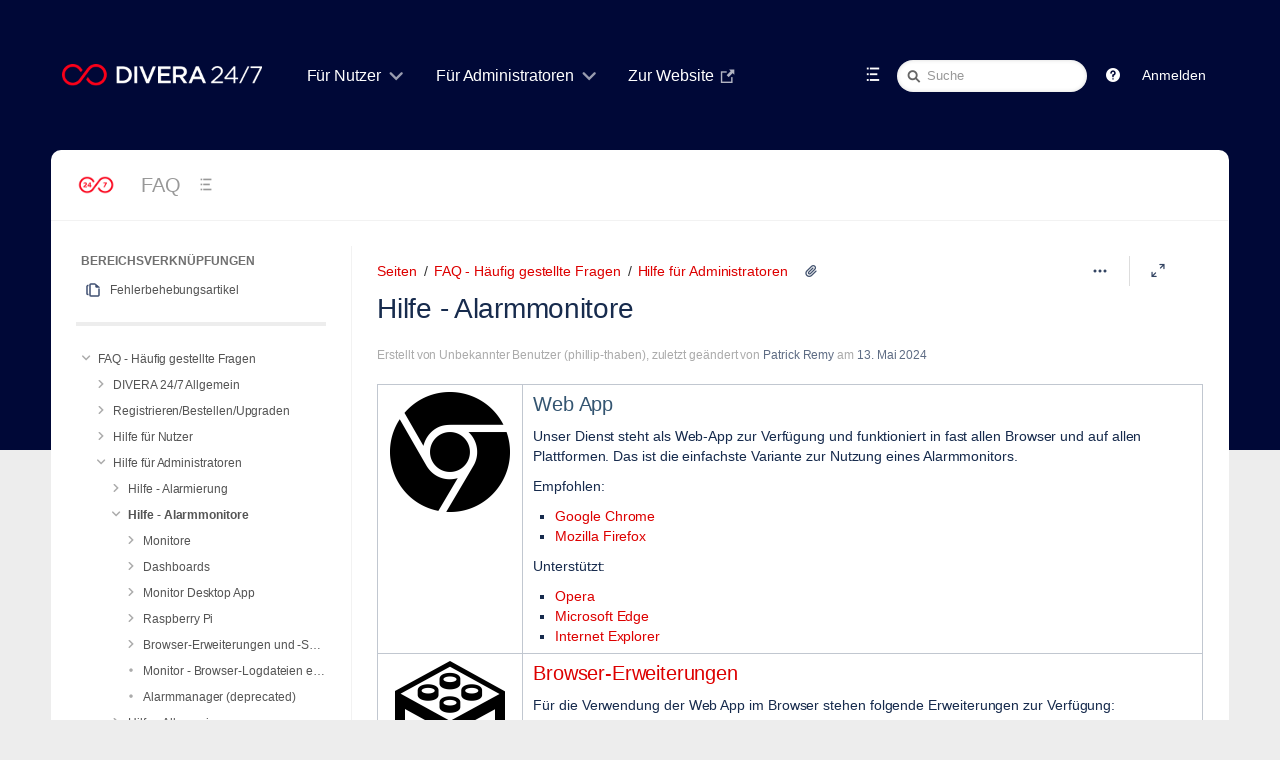

--- FILE ---
content_type: text/html;charset=UTF-8
request_url: https://help.divera247.com/display/FAQ/Hilfe+-+Alarmmonitore
body_size: 17203
content:
<!DOCTYPE html>
<html>
<head>

		






                    
    



		
	
            <title>Hilfe - Alarmmonitore - FAQ - DIVERA 24/7</title>
	
        
        

                        
    
                        
    

            <meta http-equiv="X-UA-Compatible" content="IE=EDGE,chrome=IE7">
<meta charset="UTF-8">
<meta id="confluence-context-path" name="confluence-context-path" content="">
<meta id="confluence-base-url" name="confluence-base-url" content="https://help.divera247.com">

    <meta id="atlassian-token" name="atlassian-token" content="838e98946fb15efe96ed58dacec6f1c849cfe750">


<meta id="confluence-space-key" name="confluence-space-key" content="FAQ">
<script type="text/javascript">
        var contextPath = '';
</script>

    

    <meta name="confluence-request-time" content="1768621893446">
        
    
        
            <style>.ia-fixed-sidebar, .ia-splitter-left {width: 285px;}.theme-default .ia-splitter #main {margin-left: 285px;}.ia-fixed-sidebar {visibility: hidden;}</style>
            <meta name="ajs-use-keyboard-shortcuts" content="true">
            <meta name="ajs-discovered-plugin-features" content="$discoveredList">
            <meta name="ajs-keyboardshortcut-hash" content="aeb32a8cd89a9396d70b395401cf6790">
            <meta name="ajs-emojis-allow-current-user-upload-emojis" content="false">
<meta name="ajs-emojis-max-upload-file-size" content="1">

            <meta name="ajs-is-confluence-admin" content="false">
            <meta name="ajs-connection-timeout" content="10000">
            
    
    
            <meta name="ajs-page-title" content="Hilfe - Alarmmonitore">
            <meta name="ajs-latest-published-page-title" content="Hilfe - Alarmmonitore">
            <meta name="ajs-space-name" content="FAQ">
            <meta name="ajs-page-id" content="44171613">
            <meta name="ajs-latest-page-id" content="44171613">
            <meta name="ajs-content-type" content="page">
            <meta name="ajs-parent-page-title" content="Hilfe für Administratoren">
            <meta name="ajs-parent-page-id" content="44171450">
            <meta name="ajs-space-key" content="FAQ">
            <meta name="ajs-max-number-editors" content="12">
            <meta name="ajs-macro-placeholder-timeout" content="5000">
            <meta name="ajs-jira-metadata-count" content="-1">
            <meta name="ajs-from-page-title" content="">
            <meta name="ajs-can-remove-page" content="false">
            <meta name="ajs-can-remove-page-hierarchy" content="false">
            <meta name="ajs-browse-page-tree-mode" content="view">
            <meta name="ajs-shared-drafts" content="">
            <meta name="ajs-context-path" content="">
            <meta name="ajs-base-url" content="https://help.divera247.com">
            <meta name="ajs-version-number" content="8.5.6">
            <meta name="ajs-build-number" content="9012">
            <meta name="ajs-remote-user" content="">
            <meta name="ajs-remote-user-key" content="">
            <meta name="ajs-remote-user-has-licensed-access" content="false">
            <meta name="ajs-remote-user-has-browse-users-permission" content="false">
            <meta name="ajs-current-user-fullname" content="">
            <meta name="ajs-current-user-avatar-uri-reference" content="/images/icons/profilepics/anonymous.svg">
            <meta name="ajs-static-resource-url-prefix" content="">
            <meta name="ajs-global-settings-attachment-max-size" content="104857600">
            <meta name="ajs-global-settings-quick-search-enabled" content="true">
            <meta name="ajs-user-locale" content="de_DE">
            <meta name="ajs-user-timezone-offset" content="3600000">
            <meta name="ajs-enabled-dark-features" content="com.atlassian.profiling.ita.metrics.deny,confluence.in.product.diagnostics.deny,site-wide.synchrony,site-wide.shared-drafts.disable,clc.quick.create,confluence.view.edit.transition,cql.search.screen,confluence-inline-comments-resolved,http.session.registrar,nps.survey.inline.dialog,confluence.efi.onboarding.new.templates,atlassian.cdn.static.assets,pdf-preview,previews.sharing,previews.versions,file-annotations,confluence.efi.onboarding.rich.space.content,collaborative-audit-log,confluence.reindex.improvements,previews.conversion-service,editor.ajax.save,crowd.sync.nested.groups.group.membership.changes.batching.enabled,read.only.mode,graphql,previews.trigger-all-file-types,attachment.extracted.text.extractor,lucene.caching.filter,confluence.table.resizable,notification.batch,previews.sharing.pushstate,confluence-inline-comments-rich-editor,tc.tacca.dacca,topicEventPublisher,confluence.reindex.audit,site-wide.synchrony.opt-in,atlassian.webresource.twophase.js.i18n.disabled,confluence.denormalisedpermissions,file-annotations.likes,gatekeeper-ui-v2,v2.content.name.searcher,confluence.search.improvements.ranking,crowd.event.transformer.directory.manager.cache,mobile.supported.version,confluence.reindex.spaces,confluence.fast-xml-backup-restore,pulp,crowd.sync.delete.user.memberships.batching.enabled,confluence-inline-comments,confluence-inline-comments-dangling-comment,quick-reload-inline-comments-flags,confluence.retention.rules">
            <meta name="ajs-atl-token" content="838e98946fb15efe96ed58dacec6f1c849cfe750">
            <meta name="ajs-confluence-flavour" content="VANILLA">
            <meta name="ajs-user-date-pattern" content="dd.MM.y">
            <meta name="ajs-access-mode" content="READ_WRITE">
            <meta name="ajs-render-mode" content="READ_WRITE">
            <meta name="ajs-date.format" content="dd. MMM yyyy">
    
    <link rel="shortcut icon" href="/s/2fe45b/9012/1phy4ty/39/_/favicon.ico">
    <link rel="icon" type="image/x-icon" href="/s/2fe45b/9012/1phy4ty/39/_/favicon.ico">

<link rel="search" type="application/opensearchdescription+xml" href="/opensearch/osd.action" title="Wissensbasis"/>

    <script>
window.WRM=window.WRM||{};window.WRM._unparsedData=window.WRM._unparsedData||{};window.WRM._unparsedErrors=window.WRM._unparsedErrors||{};
WRM._unparsedData["com.atlassian.applinks.applinks-plugin:applinks-common-exported.entity-types"]="{\u0022singular\u0022:{\u0022refapp.charlie\u0022:\u0022Charlie\u0022,\u0022fecru.project\u0022:\u0022Crucible-Projekt\u0022,\u0022fecru.repository\u0022:\u0022FishEye-Ablage\u0022,\u0022stash.project\u0022:\u0022Stash Projekt\u0022,\u0022generic.entity\u0022:\u0022Generisches Projekt\u0022,\u0022confluence.space\u0022:\u0022Confluence-Bereich\u0022,\u0022bamboo.project\u0022:\u0022Bamboo-Projekt\u0022,\u0022jira.project\u0022:\u0022Jira-Projekt\u0022},\u0022plural\u0022:{\u0022refapp.charlie\u0022:\u0022Charlies\u0022,\u0022fecru.project\u0022:\u0022Crucible-Projekte\u0022,\u0022fecru.repository\u0022:\u0022FishEye-Ablagen\u0022,\u0022stash.project\u0022:\u0022Stash Projekte\u0022,\u0022generic.entity\u0022:\u0022Generische Projekte\u0022,\u0022confluence.space\u0022:\u0022Confluence-Bereiche\u0022,\u0022bamboo.project\u0022:\u0022Bamboo-Projekte\u0022,\u0022jira.project\u0022:\u0022Jira-Projekte\u0022}}";
WRM._unparsedData["com.atlassian.analytics.analytics-client:programmatic-analytics-init.programmatic-analytics-data-provider"]="false";
WRM._unparsedData["com.atlassian.confluence.plugins.confluence-license-banner:confluence-license-banner-resources.license-details"]="{\u0022daysBeforeLicenseExpiry\u0022:0,\u0022daysBeforeMaintenanceExpiry\u0022:0,\u0022showLicenseExpiryBanner\u0022:false,\u0022showMaintenanceExpiryBanner\u0022:false,\u0022renewUrl\u0022:null,\u0022salesUrl\u0022:null}";
WRM._unparsedData["com.atlassian.plugins.atlassian-plugins-webresource-plugin:context-path.context-path"]="\u0022\u0022";
WRM._unparsedData["com.atlassian.analytics.analytics-client:policy-update-init.policy-update-data-provider"]="false";
WRM._unparsedData["com.atlassian.applinks.applinks-plugin:applinks-common-exported.authentication-types"]="{\u0022com.atlassian.applinks.api.auth.types.BasicAuthenticationProvider\u0022:\u0022Basiszugriff\u0022,\u0022com.atlassian.applinks.api.auth.types.TrustedAppsAuthenticationProvider\u0022:\u0022Vertrauensw\u00fcrdige Anwendungen\u0022,\u0022com.atlassian.applinks.api.auth.types.CorsAuthenticationProvider\u0022:\u0022CORS\u0022,\u0022com.atlassian.applinks.api.auth.types.OAuthAuthenticationProvider\u0022:\u0022OAuth\u0022,\u0022com.atlassian.applinks.api.auth.types.TwoLeggedOAuthAuthenticationProvider\u0022:\u0022OAuth\u0022,\u0022com.atlassian.applinks.api.auth.types.TwoLeggedOAuthWithImpersonationAuthenticationProvider\u0022:\u0022OAuth\u0022}";
WRM._unparsedData["com.atlassian.confluence.plugins.confluence-search-ui-plugin:confluence-search-ui-plugin-resources.i18n-data"]="{\u0022search.ui.recent.link.text\u0022:\u0022Weitere k\u00fcrzlich besuchte Inhalte anzeigen\u0022,\u0022search.ui.search.results.empty\u0022:\u0022Es konnten keine passenden Ergebnisse gefunden werden, die mit \u201e{0}\u201c \u00fcbereinstimmen.\u0022,\u0022search.ui.filter.clear.selected\u0022:\u0022Ausgew\u00e4hlte Elemente l\u00f6schen\u0022,\u0022search.ui.content.name.search.items.panel.load.all.top.items.button.text\u0022:\u0022Weitere App-Ergebnisse anzeigen ...\u0022,\u0022search.ui.filter.contributor.button.text\u0022:\u0022Beitragender\u0022,\u0022search.ui.filter.space.current.label\u0022:\u0022AKTUELL\u0022,\u0022search.ui.clear.input.button.text\u0022:\u0022Text l\u00f6schen\u0022,\u0022search.ui.search.results.clear.button\u0022:\u0022l\u00f6schen Sie Ihre Filter.\u0022,\u0022help.search.ui.link.title\u0022:\u0022Tipps zur Suche\u0022,\u0022search.ui.container.close.text\u0022:\u0022Schlie\u00dfen\u0022,\u0022search.ui.filter.date.month.text\u0022:\u0022Des letzten Monats\u0022,\u0022search.ui.infinite.scroll.button.text\u0022:\u0022Weitere Ergebnisse\u0022,\u0022search.ui.filter.date.button.text\u0022:\u0022Datum\u0022,\u0022search.ui.filter.date.week.text\u0022:\u0022Der letzten Woche\u0022,\u0022search.ui.result.subtitle.calendar\u0022:\u0022Team Calendar\u0022,\u0022search.ui.filter.date.heading\u0022:\u0022Letzte \u00c4nderung innerhalb\u0022,\u0022search.ui.filter.space.input.label\u0022:\u0022Bereiche suchen ...\u0022,\u0022search.ui.generic.error\u0022:\u0022Ein Fehler ist aufgetreten. Aktualisieren Sie die Seite oder kontaktieren Sie Ihren Administrator, wenn das Problem weiterhin besteht.\u0022,\u0022search.ui.recent.spaces\u0022:\u0022Zuletzt besuchte Bereiche\u0022,\u0022search.ui.result.subtitle.space\u0022:\u0022Bereich\u0022,\u0022search.ui.filter.space.category.input.label\u0022:\u0022Bereichskategorien finden ...\u0022,\u0022search.ui.filter.space.archive.label\u0022:\u0022Archivierte Bereiche durchsuchen\u0022,\u0022search.ui.filter.label\u0022:\u0022Filter\u0022,\u0022search.ui.filter.date.all.text\u0022:\u0022Jederzeit\u0022,\u0022search.ui.filter.date.hour.text\u0022:\u0022Des letzten Tages\u0022,\u0022search.ui.filters.heading\u0022:\u0022Filtern nach\u0022,\u0022search.ui.filter.label.input.label\u0022:\u0022Stichw\u00f6rter finden ...\u0022,\u0022search.ui.recent.items.anonymous\u0022:\u0022Erkundung beginnen. Ihre Suchergebnisse erscheinen hier.\u0022,\u0022search.ui.input.label\u0022:\u0022Suchen\u0022,\u0022search.ui.input.aria.label\u0022:\u0022Suchen: W\u00e4hrend Sie tippen, werden Ihre Ergebnisse unten angezeigt.\u0022,\u0022search.ui.search.result\u0022:\u0022{0,choice,1#{0} Suchergebnis|1\u003c{0} Suchergebnisse}\u0022,\u0022search.ui.filter.label.button.text\u0022:\u0022Stichwort\u0022,\u0022search.ui.container.clear.ariaLabel\u0022:\u0022L\u00f6schen\u0022,\u0022search.ui.input.alert\u0022:\u0022Zum Suchen \u201eEingabe\u201c dr\u00fccken\u0022,\u0022search.ui.filter.no.result.text\u0022:\u0022Es konnten keine passenden Ergebnisse gefunden, die mit Ihrem Suchbegriff \u00fcbereinstimmen.\u0022,\u0022search.ui.result.subtitle.user\u0022:\u0022Benutzerprofil\u0022,\u0022search.ui.filter.contributor.input.label\u0022:\u0022Personen suchen ...\u0022,\u0022search.ui.filter.content.type.button.text\u0022:\u0022Typ\u0022,\u0022search.ui.filter.date.year.text\u0022:\u0022Des letzten Jahres\u0022,\u0022search.ui.advanced.search.link.text\u0022:\u0022Erweiterte Suche\u0022,\u0022search.ui.filter.space.button.text\u0022:\u0022Bereich\u0022,\u0022search.ui.search.results.clear.line2\u0022:\u0022Geben Sie einen anderen Suchbegriff ein oder\u0022,\u0022search.ui.filter.space.category.button.text\u0022:\u0022Bereichskategorie\u0022,\u0022search.ui.search.results.clear.line1\u0022:\u0022Es konnten keine passenden Ergebnisse gefunden, die mit Ihrem Suchbegriff \u00fcbereinstimmen.\u0022,\u0022search.ui.content.name.search.items.panel.load.all.top.items.admin.button.text\u0022:\u0022Weitere Einstellungen und App-Ergebnisse anzeigen ...\u0022,\u0022search.ui.recent.pages\u0022:\u0022K\u00fcrzlich besuchte Seiten\u0022,\u0022search.ui.search.result.anonymous\u0022:\u0022{0,choice,1#{0} Suchergebnis|1\u003c{0} Suchergebnisse}. Sie haben schon einen Account? {1}Loggen Sie sich ein,{2} um Ihre Suche zu erweitern.\u0022,\u0022search.ui.recent.items.empty\u0022:\u0022Erkundung beginnen. Zuletzt besuchte Seiten und Bereiche werden hier angezeigt.\u0022,\u0022search.ui.filter.space.init.heading\u0022:\u0022zuletzt besuchte Bereiche\u0022}";
WRM._unparsedData["com.atlassian.applinks.applinks-plugin:applinks-common-exported.applinks-types"]="{\u0022crowd\u0022:\u0022Crowd\u0022,\u0022confluence\u0022:\u0022Confluence\u0022,\u0022fecru\u0022:\u0022FishEye / Crucible\u0022,\u0022stash\u0022:\u0022Stash\u0022,\u0022jira\u0022:\u0022Jira\u0022,\u0022refapp\u0022:\u0022Referenz-Anwendung\u0022,\u0022bamboo\u0022:\u0022Bamboo\u0022,\u0022generic\u0022:\u0022Generische Anwendung\u0022}";
WRM._unparsedData["com.atlassian.confluence.plugins.synchrony-interop:synchrony-status-banner-loader.synchrony-status"]="false";
WRM._unparsedData["com.atlassian.applinks.applinks-plugin:applinks-common-exported.applinks-help-paths"]="{\u0022entries\u0022:{\u0022applinks.docs.root\u0022:\u0022https://confluence.atlassian.com/display/APPLINKS-091/\u0022,\u0022applinks.docs.diagnostics.troubleshoot.sslunmatched\u0022:\u0022SSL+and+application+link+troubleshooting+guide\u0022,\u0022applinks.docs.diagnostics.troubleshoot.oauthsignatureinvalid\u0022:\u0022OAuth+troubleshooting+guide\u0022,\u0022applinks.docs.diagnostics.troubleshoot.oauthtimestamprefused\u0022:\u0022OAuth+troubleshooting+guide\u0022,\u0022applinks.docs.delete.entity.link\u0022:\u0022Create+links+between+projects\u0022,\u0022applinks.docs.adding.application.link\u0022:\u0022Link+Atlassian+applications+to+work+together\u0022,\u0022applinks.docs.administration.guide\u0022:\u0022Application+Links+Documentation\u0022,\u0022applinks.docs.oauth.security\u0022:\u0022OAuth+security+for+application+links\u0022,\u0022applinks.docs.troubleshoot.application.links\u0022:\u0022Troubleshoot+application+links\u0022,\u0022applinks.docs.diagnostics.troubleshoot.unknownerror\u0022:\u0022Network+and+connectivity+troubleshooting+guide\u0022,\u0022applinks.docs.configuring.auth.trusted.apps\u0022:\u0022Configuring+Trusted+Applications+authentication+for+an+application+link\u0022,\u0022applinks.docs.diagnostics.troubleshoot.authlevelunsupported\u0022:\u0022OAuth+troubleshooting+guide\u0022,\u0022applinks.docs.diagnostics.troubleshoot.ssluntrusted\u0022:\u0022SSL+and+application+link+troubleshooting+guide\u0022,\u0022applinks.docs.diagnostics.troubleshoot.unknownhost\u0022:\u0022Network+and+connectivity+troubleshooting+guide\u0022,\u0022applinks.docs.delete.application.link\u0022:\u0022Link+Atlassian+applications+to+work+together\u0022,\u0022applinks.docs.adding.project.link\u0022:\u0022Configuring+Project+links+across+Applications\u0022,\u0022applinks.docs.link.applications\u0022:\u0022Link+Atlassian+applications+to+work+together\u0022,\u0022applinks.docs.diagnostics.troubleshoot.oauthproblem\u0022:\u0022OAuth+troubleshooting+guide\u0022,\u0022applinks.docs.diagnostics.troubleshoot.migration\u0022:\u0022Update+application+links+to+use+OAuth\u0022,\u0022applinks.docs.relocate.application.link\u0022:\u0022Link+Atlassian+applications+to+work+together\u0022,\u0022applinks.docs.administering.entity.links\u0022:\u0022Create+links+between+projects\u0022,\u0022applinks.docs.upgrade.application.link\u0022:\u0022OAuth+security+for+application+links\u0022,\u0022applinks.docs.diagnostics.troubleshoot.connectionrefused\u0022:\u0022Network+and+connectivity+troubleshooting+guide\u0022,\u0022applinks.docs.configuring.auth.oauth\u0022:\u0022OAuth+security+for+application+links\u0022,\u0022applinks.docs.insufficient.remote.permission\u0022:\u0022OAuth+security+for+application+links\u0022,\u0022applinks.docs.configuring.application.link.auth\u0022:\u0022OAuth+security+for+application+links\u0022,\u0022applinks.docs.diagnostics\u0022:\u0022Application+links+diagnostics\u0022,\u0022applinks.docs.configured.authentication.types\u0022:\u0022OAuth+security+for+application+links\u0022,\u0022applinks.docs.adding.entity.link\u0022:\u0022Create+links+between+projects\u0022,\u0022applinks.docs.diagnostics.troubleshoot.unexpectedresponse\u0022:\u0022Network+and+connectivity+troubleshooting+guide\u0022,\u0022applinks.docs.configuring.auth.basic\u0022:\u0022Configuring+Basic+HTTP+Authentication+for+an+Application+Link\u0022,\u0022applinks.docs.diagnostics.troubleshoot.authlevelmismatch\u0022:\u0022OAuth+troubleshooting+guide\u0022}}";
WRM._unparsedData["com.atlassian.confluence.plugins.confluence-feature-discovery-plugin:confluence-feature-discovery-plugin-resources.test-mode"]="false";
if(window.WRM._dataArrived)window.WRM._dataArrived();</script>
<link rel="stylesheet" href="/s/19502fc387b3fc225014328466229734-CDN/2fe45b/9012/1phy4ty/00ea7ff22e0f630c336ac419602094a0/_/download/contextbatch/css/_super,-com.atlassian.plugins.atlassian-plugins-webresource-rest:data-collector-perf-observer/batch.css" data-wrm-key="_super,-com.atlassian.plugins.atlassian-plugins-webresource-rest:data-collector-perf-observer" data-wrm-batch-type="context" media="all">
<link rel="stylesheet" href="/s/6518cb3e56fd103676171946c9117fc6-CDN/2fe45b/9012/1phy4ty/e82d4361a4cb9f7848e16e2592560ed1/_/download/contextbatch/css/page,viewcontent,refined.site,refined.main,main,atl.general,atl.comments,-_super/batch.css?cefp_collab_enabled=false&amp;cefp_ed_perm=false&amp;cefp_is_admin=false&amp;gatekeeper-ui-v2=true&amp;highlightactions=true" data-wrm-key="page,viewcontent,refined.site,refined.main,main,atl.general,atl.comments,-_super" data-wrm-batch-type="context" media="all">
<link rel="stylesheet" href="/s/d41d8cd98f00b204e9800998ecf8427e-CDN/2fe45b/9012/1phy4ty/7.4.2/_/download/batch/com.refinedwiki.confluence.plugins.theme.original:print-style/com.refinedwiki.confluence.plugins.theme.original:print-style.css?content-type=text%2Fcss&amp;media=print" media="print" data-wrm-key="com.refinedwiki.confluence.plugins.theme.original:print-style" data-wrm-batch-type="resource">
<link rel="stylesheet" href="/s/2fe45b/9012/1phy4ty/39/_/styles/colors.css" media="all">
<link rel="stylesheet" href="/s/2fe45b/9012/1phy4ty/7.4.2/_/download/resources/com.refinedwiki.confluence.plugins.theme.original:RefinedWikiTheme50/default-theme.css" media="all">
<link rel="stylesheet" href="/s/2fe45b/9012/1phy4ty/7.4.2/_/download/resources/com.refinedwiki.confluence.plugins.theme.original:RefinedWikiTheme50/atlassian-editor.css" media="all">
<script data-wrm-key="com.atlassian.plugins.atlassian-plugins-webresource-rest:data-collector-perf-observer" data-wrm-batch-type="resource" data-initially-rendered>
!function(){"use strict";if("PerformanceObserver"in window){const e=[];window.__observedResources=e;const r=e=>"script"===e?"script":"css";new PerformanceObserver((n=>{n.getEntries().filter((({initiatorType:e,name:r})=>{const n="script"===e||((e,r)=>"link"===e&&"css"===new URL(r).pathname.split(".").pop())(e,r),i=new URL(location.href).origin===new URL(r).origin;return n&&i})).forEach((({name:n,transferSize:i,encodedBodySize:s,initiatorType:o})=>{e.push([i,s,n,r(o)])}))})).observe({type:"resource"})}}();

</script>
<script src="/s/fa3e2a0e49afe9c2b7eb0ffd19dd993d-CDN/2fe45b/9012/1phy4ty/00ea7ff22e0f630c336ac419602094a0/_/download/contextbatch/js/_super,-com.atlassian.plugins.atlassian-plugins-webresource-rest:data-collector-perf-observer/batch.js?locale=de-DE" data-wrm-key="_super,-com.atlassian.plugins.atlassian-plugins-webresource-rest:data-collector-perf-observer" data-wrm-batch-type="context" data-initially-rendered></script>
<script src="/s/6977ca8e1af89b3b48705b70399b2b9d-CDN/2fe45b/9012/1phy4ty/e82d4361a4cb9f7848e16e2592560ed1/_/download/contextbatch/js/page,viewcontent,refined.site,refined.main,main,atl.general,atl.comments,-_super/batch.js?cefp_collab_enabled=false&amp;cefp_ed_perm=false&amp;cefp_is_admin=false&amp;gatekeeper-ui-v2=true&amp;highlightactions=true&amp;locale=de-DE" data-wrm-key="page,viewcontent,refined.site,refined.main,main,atl.general,atl.comments,-_super" data-wrm-batch-type="context" data-initially-rendered></script>
<script type="module">WRM.requireLazily(["wr!com.atlassian.plugins.atlassian-plugins-webresource-rest:data-collector-async"])</script>
    

        
    

        
        <meta name="ajs-site-title" content="Wissensbasis" />
            

		




	
	
	<script>
						if (typeof RW === 'undefined') {
			var RW = {};
		}

		if (typeof RWJS === 'undefined') {
		  var RWJS = {};
		}
						RWJS.showLoader = function(){
		  console.warn("RWJS.showLoader access from velocity deprecated");
		}
        RWJS.hideLoader = function(){
          console.warn("RWJS.hideLoader access from velocity deprecated");
		}


		        RW._versionChecker = {
            comparedTo66: 1,
            comparedTo614: 1,
            comparedTo70: 1,
            comparedTo74: 1,
            comparedTo710: 1,
            comparedTo712: 1
        };

                        
                    RW._isConfluenceAdministrator = false;
                    RW._isConfluenceOrRefinedAdmin = false;

                    RW._defaultApplinks = '$defaultApplinks';

		                RW._isSiteAdministrator = false;

					RW._blogPortalEnabled = false;
		
                RW._isHtmlModuleDisabled = false;
				RW._userDashboardsEnabled = true;

        RW._canViewProfiles = false;
				
				RW._cacheSettings = {};
        RW._cacheSettings.params = {};
        RW._cacheSettings.lastChange = {};

            
                        RW._cacheSettings.params['footer'] = true;
                                        RW._cacheSettings.params['userdetails'] = true;
                                        RW._cacheSettings.params['globalmenu'] = true;
                                        RW._cacheSettings.params['usercategory'] = true;
                                        RW._cacheSettings.params['category'] = true;
                                        RW._cacheSettings.params['docache'] = true;
                                                                    RW._cacheSettings.lastChange['footer'] = 1768573655864;
                                        RW._cacheSettings.lastChange['userdetails'] = 1768573643306;
                                        RW._cacheSettings.lastChange['globalmenu'] = 1768573655864;
                                        RW._cacheSettings.lastChange['usercategory'] = 1768573655864;
                                        RW._cacheSettings.lastChange['category'] = 1768573654358;
            
                                    RW._siteId = 0;
            RW._siteName = 'DIVERA 24/7';
            RW._siteType = '';
                    RW._clusterNodeId = '';
        RW._rootCategoryKey = ''; // The active root category
        RW._categoryKey = '';
        RW._categoryName = '';
        RW._spaceName = 'FAQ';
        RW._spaceKey = 'FAQ';
        RW._pageId = '44171613';

        // Keyboard shortcuts add-on status
        RW.shortcutsEnabled = function() {
            return Confluence && Confluence.KeyboardShortcuts && Confluence.KeyboardShortcuts.enabled;
        };

        // Different Home Context
                    
        // Layout preview draft status
        RW._isDraftPreview = function() {
          return window.location.href.indexOf('draft=true') >= 0;
        }

        // Check if layouteditor can be executed
        RW._isLayoutEditorAvailable = function() {
          // Layout Preview mode is off
          if (!RW._isDraftPreview()) {
            // Layouteditor is invisible
            if (document.querySelector('#rw_layouteditor').style.display === 'none') {
              return true;
            }
		  }
		  return null;
        };
	</script>





<!--[if !IE]><!-->
 	<style type="text/css">
		.rw_toolbar_menu li .rw_toolbar_dropdown li a:hover
		{
			color: #ffffff;
			background: #d10a1e;
		}

		/* Scroll office fix */
		#com-k15t-confluence-scroll-pdf-launcher:hover
		{
			color: #ffffff;
			background: #d10a1e;
		}
	</style>
<!--<![endif]-->







			
	    <script>
        window.RW._theme = {"id":2,"name":"DIVERA 24/7","version":127,"date":null,"niceDate":null,"author":null,"comment":null,"systemType":null,"hidden":false,"type":"content","attributes":{"appearance_variant":"partial","header_variant":"1row","headerText_colour":"#fff","headerBackground_active":"colour","headerBackground_colour":"rgba(4, 62, 54, 1)","headerBackgroundImageProperties_active":"full","headerBackgroundImagePosition_percent":50,"headerHeight_selected":"space","headerWidth_size":"92%","logoSize_selected":"large","searchTheme_selected":"light","bodyBackground_active":"colour","bodyBackground_colour":"rgba(0,8,55,1.00)","bodyBackgroundImageProperties_active":"full","bodyBackgroundImagePosition_percent":50,"createButtonColour_colour":"rgba(250,0,25,1.00)","contentWidth_size":"92%","contentHeaderTheme_selected":"menu_solid","footerTheme_selected":"dark","navmenu_variant":"underline","navMenuTextSize_selected":"large","navMenuTextColour_colour":"rgba(255,255,255,1.00)","navMenuActiveBackground_active":"colour","navMenuActiveBackground_colour":"rgba(0, 0, 0, 0.1)","navMenuActiveTextColour_colour":"rgba(250,0,25,1.00)","navMenuHoverBackground_active":"colour","navMenuHoverBackground_colour":"rgba(0, 0, 0, 0.1)","navMenuHoverTextColour_colour":"rgba(250,0,25,1.00)","navMenuDropDownTheme_selected":"light","navMenuActiveUnderlineColour_colour":"rgba(250,0,25,1.00)","navMenuHoverUnderlineColour_colour":"rgba(250,0,25,1.00)","spaceTheme_selected":"spaces_gray5","siteHomeTheme_selected":"dashboards_gray2","popupTheme_selected":"light","sidebarBackground_colour":"#F6F6F6","sidebarFontColour_colour":"#666666","sidebarHoverBackground_colour":"#EDEDED","sidebarHoverFontColour_colour":"#111111","keyNavColour_colour":"rgba(250,0,25,1.00)","headerShadow_active":"shadow","contentCorners_boolean":false,"corners_boolean":true},"active":null,"canEdit":false,"icon":null,"features":null,"themeCssUri":"/plugins/servlet/rw-resources/themes/2/css/theme-2-127.css"};
    </script>
	

	<link type="text/css" rel="stylesheet" href="/plugins/servlet/rw-resources/themes/2/css/theme-2-127.css" media="all">


			<style type="text/css">
  #rw_wrapper.rw_effects_popup_shadow .rw_shadow_top { width: calc(100% + 40px); }
  #rw_wrapper.rw_effects_popup_shadow .rw_shadow_top:after { width: calc(100% - 40px); }
  #rw_wrapper.rw_effects_popup_border .rw_shadow_top { width: calc(100% + 2px); }
</style>



                
<style type="text/css">
	/* Key navigation in popup */
	.rw_key_nav li.rw_selected a {
        background-color: rgba(250,0,25,1.00) !important;
        border-color: rgba(250,0,25,1.00) !important;
                box-shadow: none;
    }
    .rw_key_nav li.rw_selected * { color: #fff !important; }
    .rw_key_nav li.rw_selected a span.rw_item_left { background: none !important; border-color:unset !important;}

	/* Key navigation category menu */
	#rw_category_menu ul li.rw_active.rw_selected a > span { border-color: rgba(250,0,25,1.00); }

	/* Confluence questions  */
	.rw_navigation_module_questions ul li.rw_selected { background: rgba(250,0,25,1.00); }
	.rw_category_dd_theme_dark #rw_category_dropdown_wrapper .rw_navigation_module_questions ul li.rw_selected { background: rgba(250,0,25,1.00); }

	/* Key navigation for page tree */
	.rw_pagetree_list li.rw_selected > div.rw_icon_content { background: rgba(250,0,25,1.00) !important; border-color: rgba(250,0,25,1.00) !important; }
	.rw_pagetree_list li.rw_selected > div.rw_icon_content a { color:#fff !important;}
	.rw_pagetree_list li.rw_selected a {background: none !important; border-color: unset; color:#333 !important;}

	/* Key navigation for activity popup */
	li.rw_selected div.rw_no_link { background: rgba(250,0,25,1.00) !important; border-color: rgba(250,0,25,1.00) !important; }
    .rw_popup_design_default .rw_popup .rw_activity_module .rw_selected,
    .rw_popup_design_confluence .rw_popup .rw_activity_module .rw_selected {
        background: rgba(250,0,25,1.00) !important;
    }

	/* Main Key Navigation */
	.rw_keynavigation_row > div.rw_selected { background: rgba(250,0,25,1.00) !important; color:#fff !important;}
	.rw_keynavigation_container > div.rw_keynavigation_empty_item { background: none;}

    /* Key Navigation in search module */
    .rw_search_module_results ul li.rw_selected a {
        background: rgba(250,0,25,1.00) !important;
        border-color: rgba(250,0,25,1.00) !important;
        color: #fff;
    }

	/* Menu keynav exceptions */
	#notifications-anchor.rw_selected {background: rgba(250,0,25,1.00) !important; color:#fff !important;}


	

	#rw_menu_bar #rw_create_button .aui-button,
	#rw_inline_dialog_page_menu #rw_create_button .aui-button,
    .rw_create_blogpost_button.aui-button
	{
	  background-image: -moz-linear-gradient(top, #f20c23, #d10a1e);
	  background-image: -ms-linear-gradient(top,  #f20c23, #d10a1e);
	  background-image: -webkit-linear-gradient(top,  #f20c23, #d10a1e);
	  background-image: -o-linear-gradient(top,  #f20c23, #d10a1e);
	  background-image: linear-gradient(top,  #f20c23, #d10a1e);
	  text-shadow: none;
	  color: #ffffff;
	}

    #rw_menu_bar #rw_create_button .aui-button,
    #rw_inline_dialog_page_menu #rw_create_button .aui-button,
    .rw_create_blogpost_button.aui-button
    {
      border-color: #f20c23;
    }
    #rw_main #rw_create_button .aui-button:hover,
    #rw_main #rw_create_button .aui-button:focus,
    #rw_inline_dialog_page_menu #rw_create_button .aui-button:hover,
    #rw_inline_dialog_page_menu #rw_create_button .aui-button:focus,
    .rw_create_blogpost_button.aui-button:hover,
    .rw_create_blogpost_button.aui-button:focus
    {
      background-image: -moz-linear-gradient(top, #ff2d42, #d90c21);
      background-image: -ms-linear-gradient(top, #ff2d42, #d90c21);
      background-image: -webkit-linear-gradient(top, #ff2d42, #d90c21);
      background-image: -o-linear-gradient(top, #ff2d42, #d90c21);
      background-image: linear-gradient(top, #ff2d42, #d90c21);
    }

    .rw_create_blogpost_button.aui-button {
	  border: 0;
    }
    .rw_create_blogpost_button.aui-button:hover {
      color: #ffffff;
	}


				#likes-section { display:none !important; }
	


    	
		
</style>



    

    
                <link rel="canonical" href="https://help.divera247.com/display/FAQ/Hilfe+-+Alarmmonitore">
        <link rel="shortlink" href="https://help.divera247.com/x/XQGiAg">
    <meta name="wikilink" content="[FAQ:Hilfe - Alarmmonitore]">
    <meta name="page-version" content="19">
    <meta name="ajs-page-version" content="19">


        

    


</head>


<body      id="com-atlassian-confluence"
         data-theme-id="2"    data-site-id="0"
    class=" rw_version_6  aui-layout aui-theme-default
        lighter-editor     rw_body_gray rw_popup_design_confluence rw_category_dd_theme_light 
               rw_new_icons               "
     >


<script>
  if (window.frameElement) {
    if (AJS && AJS.Meta && AJS.Meta.set && window.frameElement.id !== 'scaffold-iframe') {
      AJS.Meta.set('content-type', '');
    }
    $('#main-content').append('<style></style>')
  }
</script>


        
            <div id='stp-licenseStatus-banner'></div>
    <ul id="assistive-skip-links" class="assistive">
    <li><a href="#title-heading">Zum Hauptinhalt springen</a></li>
    <li><a href="#breadcrumbs">assistive.skiplink.to.breadcrumbs</a></li>
    <li><a href="#rw_category_menu">assistive.skiplink.to.header.menu</a></li>
    <li><a href="#navigation">assistive.skiplink.to.action.menu</a></li>
    <li><a href="#rw_search_query">assistive.skiplink.to.quick.search</a></li>
</ul>


<div id="page">

<div id="rw_layout_draft_preview"></div>

<div id="full-height-container">

      <div id="header" style="display:none;"></div>

   <div id="header-precursor">
        <div class="cell">
            
                        </div>
    </div>

        











































				
				



        


                <div id="rw_announcement_banners"></div>

        <div id="rw_wrapper" class="rw_menu_layout_v2    rw_background_partial rw_corners_rounded rw_header_theme_1row rw_header_height_space rw_category_menu_theme_underline rw_content_spaces_gray5 rw_content_menu_solid 
		 ">

			<div id="rw_main">

				

									    <div id="rw_theme_header" class="rw_text_size_large rw_logo_size_large rw_search_theme_light ">
        <div class="rw_header_background"></div>
                                        <div class="rw_row_1 rw_header_row">

                                                    <div class="rw_header_left rw_has_logo ">
                        
	
	                        	

<div id="rw_logo_container" class="  ">

  			
			
	
	<a href="/homepage.action">
		<img src="/download/attachments/65578/atl.site.logo?version=2&amp;modificationDate=1668169899667&amp;api=v2" alt="DIVERA 24/7" />
	</a>
</div>
                    </div>
                

                                <div class="rw_header_center">
			
										
						
				<div id="rw_category_menu"
			 class=" rw_version_3 rw_theme_underline rw_text_size_large rw_logo_size_large   "
			 			 data-click-and-hover="false"
			 data-drop-down-content-size="large"
			 data-drop-down-disabled="false"
			 data-drop-down-layout="dynamic_column"
			 data-show-category-logo="false"
			 data-show-space-logo="false"
			 data-show-space-icon="true"
			 data-active-category-key=""
			 data-is-dashboard=""
			 data-min-column-width="340"
			 data-exclude-archived-spaces="false"
			 data-is-using-manual-permissions="false"
			 data-collapsed-sub-categories="false"
			             data-version="3"
			             data-dashboard-title=""
		>
						<div id="rw_category_menu_scroll_container">
					  <ul class="rw_category_items">
		  			  		  </ul>
						</div><!-- # rw_category_menu_scroll_container -->
					</div>
			</div>

                                <div class="rw_header_right rw_has_menu">
                                                  
		<ul id="rw_global_menu" class="rw_inline_menu rw_header_menu rw_right aui-dropdown2-trigger-group rw_c711_tweak rw_c712_tweak">
			    			<li>    
        <a id="help-menu-link" role="button" class="aui-nav-link aui-dropdown2-trigger aui-dropdown2-trigger-arrowless" href="#" aria-haspopup="true" aria-owns="help-menu-link-content" title="Hilfe">
        <span class="aui-icon aui-icon-small aui-iconfont-question-filled">Hilfe</span>
    </a>
    <nav id="help-menu-link-content" class="aui-dropdown2 aui-style-default" >
                    <div class="aui-dropdown2-section">
                                    <strong></strong>
                                <ul role="menu"
                     role="menu"                    aria-label="Hilfe"                    id="help-menu-link-pages"                    class="aui-list-truncate section-pages first">
                                            <li role="presentation">
    
            
<a role="menuitem"  id="confluence-help-link" href="https://docs.atlassian.com/confluence/docs-85/" class="    "      title="Besuchen Sie die Confluence Dokumentation"  target="_blank"
>
        Onlinehilfe
</a>
</li>
                                            <li role="presentation">
    
                
<a role="menuitem"  id="keyboard-shortcuts-link" href="#" class="    "      title="Verfügbare Tastenkombinationen anzeigen" >
        Tastenkombinationen
</a>
</li>
                                            <li role="presentation">
    
            
<a role="menuitem"  id="feed-builder-link" href="/dashboard/configurerssfeed.action" class="    "      title="Kundenspezifischen RSS-Feed erstellen" >
        Feed-Builder
</a>
</li>
                                            <li role="presentation">
    
            
<a role="menuitem"  id="whats-new-menu-link" href="https://confluence.atlassian.com/display/DOC/Confluence+8.5+Release+Notes" class="    "      title="" >
        Neuigkeiten
</a>
</li>
                                            <li role="presentation">
    
                
<a role="menuitem"  id="gadget-directory-link" href="#" class="   user-item administration-link "      title="Von Confluence bereitgestellte Gadgets durchsuchen" >
        Verfügbare Gadgets
</a>
</li>
                                            <li role="presentation">
    
            
<a role="menuitem"  id="confluence-about-link" href="/aboutconfluencepage.action" class="    "      title="Weitere Informationen zu Confluence anzeigen" >
        Informationen zu Confluence
</a>
</li>
                                    </ul>
            </div>
            </nav>
    </li>
            			<li>        
    </li>
			<li>    </li>
                            <li>                                    <li>
    
            
<a role="menuitem"  id="login-link" href="/login.action?os_destination=%2Fdisplay%2FFAQ%2FHilfe%2B-%2BAlarmmonitore" class="   user-item login-link "      title="" >
        Anmelden
</a>
</li>
                        </li>
            		</ul>
	
                    	<div id="rw_search_container">
		<div id="rw_search" class="rw_search">
			<form id="rw_search_form" class="rw_search_form" method="get" action="/dosearchsite.action">
		   		<label for="rw_search_query" class="assistive">Schnellsuche</label>
              	<div class="rw_search_icon rw_icon rw_iconfont_search"></div>

						    <div id="search-ui">
        <button id="quick-search-query-button" style="display:none;"></button>
        <input id="quick-search-query" style="display: none;"/>
		<div id="quick-search-alert" role="alert" style="display: none;">Zum Suchen „Eingabe“ drücken</div>
		<aui-spinner size="small" resolved="" style="display: none;">
		            <svg></svg>
            <circle></circle>
      </aui-spinner>
    </div>
	
			  	<input class="rw_search_query" style="width: 150px;" id="rw_search_query" placeholder="Suche" type="search" accessKey="search-pages-action.accesskey" autocomplete="off" name="queryString" size="25" />

		   		<div style="clear:both;"></div>
		        <div id="rw_search_result_container" class="rw_search_result_container rw_corners" style="display:none;">

		        </div>

		        <fieldset class="hidden parameters">
		            <input type="hidden" id="quickNavEnabled" value="true" />
		            		        </fieldset>
		    </form>
	    </div>
	</div>

                                        

	    	<div id="rw_top_menu_container">
            <div id="rw_top_menu">
                <ul class="rw_inline_menu rw_header_menu rw_right">
                    <li>
                        <a id="rw_top_menu_button" title="Anzeigen („p“ tippen)">
                            <span class="rw_icon rw_iconfont_top_menu"></span>
                        </a>
                    </li>
                </ul>
                <div style="clear:both;"></div>
                <div id="rw_top_menu_items_container" class="rw_dd_medium rw_corners" style="display:none;">

                </div>
            </div>
        </div>
	                </div>

            </div>
            </div>

<div id="rw_theme_content">
        <div class="rw_bg_shadow">
    <div class="rw_shadow_container">
        <div class="rw_shadow_left"></div>
        <div class="rw_shadow_top"></div>
        <div class="rw_shadow_right"></div>
    </div>
</div>
<div style="clear:both;"></div>


		

			<div style="clear:both;"></div>

		    <div id="main" >

																


										
		












































<div id="rw_menu_bar_wrapper" class="rw_has_logo" >

    		<div id="rw_menu_bar_icon" >

			<div class="space-logo " data-key="FAQ" data-name="FAQ" data-entity-type="confluence.space">
            <a><img class="logo space custom" src="/download/attachments/65607/FAQ?version=3&amp;modificationDate=1668170176799&amp;api=v2" alt=""></a>
        </div>
		</div>
		<div id="rw_menu_bar_content">
	
	<div id="rw_menu_bar" class="rw_corners" >
        		
    

				

				

								
				
			














































<div id="rw_space_nav" class="rw_corners">

    <div class="rw_item_content ">
                <a
                title="FAQ"
                            href="/display/FAQ"
                                >
                            FAQ
                                                                            </a>
    </div>

    
            <button
                class="rw_item_actions"
                id="rw_space_menu_button"
                        >
            <span class="rw_icon rw_iconfont_top_menu"></span>
        </button>
                    
	
	
	<div id="browse-space-menu" style="display:none;" >
                    <ul  id="browse-space-menu-leading">
		  		<h3 class="rw_section_title">Inhalt</h3>
                                    

    

    
    		    
    
<li class="acs-nav-item wiki"><a  href="/collector/pages.action?key=FAQ"  class="wiki"   title="Seiten">
    
        
          <span class="rw_item_icon rw_iconfont_pages"></span>
      <span class="rw_item_content">Seiten</span>
</a></li>
                                    

    

    
    		    
    
<li class="acs-nav-item blog"><a  href="/pages/viewrecentblogposts.action?key=FAQ"  class="blog"   title="Blog">
    
        
          <span class="rw_item_icon rw_iconfont_feed"></span>
      <span class="rw_item_content">Blog</span>
</a></li>
                
								            </ul>
		
  		<ul>
			<h3 class="rw_section_title">Bereich konfigurieren</h3>

								<li>

		
				
			
					
      <a title="Überblick" href="/spaces/viewspacesummary.action?key=FAQ">
		              <span class="rw_item_icon rw_iconfont_text"></span>
		  
        <span class="rw_item_content">
		  		  				  Einstellungen
					  		</span>
      </a>

				    </li>
		<li>

		
				
			
					
      <a title="Inhalte" href="/pages/reorderpages.action?key=FAQ">
		              <span class="rw_item_icon rw_iconfont_tree"></span>
		  
        <span class="rw_item_content">
		  		  				  Inhalte
					  		</span>
      </a>

				    </li>
					      	</ul>

 			</div>
            </div>

		

	</div> <!-- #rw_menu_bar -->
	</div>
</div> <!-- #rw_menu_bar_wrapper -->
				

												

		        

								
					
											

    <div class="rw_content_section page view">


              <div id="rw_splitter"><div id="rw_splitter_handle" class="rw_hidden"></div></div>
    
            <div id="rw_left_column" class="rw_custom_section rw_corners wiki-content rw_visibility_hidden">
            

						<div class="rw_page_tree_wrapper conf-macro output-block" data-hasbody="false" data-macro-name="rw-pagetree">
    	<div class="rw_param_start_page_id" style="display:none;" data-value=""></div>
    <div class="rw_param_theme" style="display:none;" data-value=""></div>
	<div class="rw_param_search" style="display:none;" data-value=""></div>
	<div class="rw_param_expand_collapse" style="display:none;" data-value="false"></div>
	<div class="rw_param_page_id" style="display:none;" data-value="44171613"></div>
	<div class="rw_param_space_key" style="display:none;" data-value="FAQ"></div>
	<div class="rw_param_space_admin" style="display:none;" data-value="false"></div> 	<div class="rw_param_space_shortcuts" style="display:none;" data-value="true"></div>
  	<div class="rw_param_expand_depth" style="display:none;" data-value="0"></div>

		
  	<div style="display:none;" class="rw_pagetree rw_corners
	  		  		  		rw_theme_default
	  		  	">

	    
	  		  				<div class="rw_quick_links_container" style="display:none;"></div>
 		
		 		
	  	        <div class="rw_page_tree_container"></div>

  	</div>

	<div id="rw_sidebar_icon_quicklinks" class="rw_sidebar_icon rw_hidden" data-tooltip="Bereichsverknüpfungen"><span class="rw_icon rw_iconfont_pages"></span></div>
	<div id="rw_sidebar_icon_pagetree" class="rw_sidebar_icon rw_hidden" data-tooltip="Seitenbaum"><span class="rw_icon rw_iconfont_tree"></span></div>

</div>
		
        </div>
        <script>
          // We check for left column width already here to avoid flickering by changeing the width after render.
          var width = localStorage['rwot.leftcolumn.width'];
          if(!true || !width) {
            width = 250;
          }
          if (typeof RW === "undefined") {
            RW = {};
          }
          RW._tmpLeftColumnWidth = width;
          $('#rw_left_column').width(width);
        </script>
    
    <div id="rw_main_column" class="rw_has_left_column">
      <script>
        // We check for left column width already here to avoid flickering by changeing the width after render.
        if (RW && RW._tmpLeftColumnWidth) {
          $('#rw_main_column').attr('style', 'margin-left: ' + RW._tmpLeftColumnWidth + 'px');
          // Cleanup our tmp variable
          RW._tmpLeftColumnWidth = undefined;
        }
      </script>
        <div class="rw_content">
            
                            


            <div id="main-header" >

                <div class="rw_page_buttons">
    <a id="rw_open_fullscreen" title="Seite im Vollbildmodus öffnen ( 'F' tippen, Shift +f )" class="aui-button aui-button-subtle" href="#">
        <span>
			<span class="rw_icon rw_iconfont_fullscreen"></span>
		</span>
    </a>
    <a id="rw_close_fullscreen" style="display:none;" class="aui-button aui-button-subtle" title="Vollbildmodus verlassen ( 'esc' tippen )">
        <span>
            <span class="rw_icon rw_iconfont_minimize"></span>
        </span>
    </a>
</div>

                

                
    <div id="navigation" class="content-navigation view" role="region" aria-label="Seitentools">
                    <ul class="ajs-menu-bar">
                                            
        <li class="normal ajs-menu-item">
        <a id="action-menu-link" class="action aui-dropdown2-trigger-arrowless aui-button aui-button-subtle ajs-menu-title aui-dropdown2-trigger" href="#" aria-haspopup="true" aria-label="Mehr Optionen" aria-owns="action-menu" data-container="#navigation">
            <span>
                                    <span class="aui-icon aui-icon-small aui-iconfont-more" aria-label="Mehr Optionen"></span>
                                
            </span>
        </a>         <div id="action-menu" class="aui-dropdown2 aui-style-default"  role="menu" aria-labelledby="action-menu-link" >
                            <div class="aui-dropdown2-section">
                    <ul  id="action-menu-primary"                          class="section-primary first"                         role="presentation" >
                                                    <li
                    role="presentation"
            >

    
        
    
                                                                        
    
    
            <a  id="view-attachments-link"                href="/pages/viewpageattachments.action?pageId=44171613"
                rel="nofollow"
                class="action-view-attachments"
                 accessKey="t"                 title="Anhänge anzeigen"                                                 role="menuitem"                >

                        <span>
                                A<u>n</u>hänge (10)
            </span>        </a>
    </li>
                                                <li
                    role="presentation"
            >

    
        
    
                                                                        
    
    
            <a  id="action-view-history-link"                href="/pages/viewpreviousversions.action?pageId=44171613"
                rel="nofollow"
                class="action-view-history"
                                 title=""                                                 role="menuitem"                >

                        <span>
                                Änderungshistorie
            </span>        </a>
    </li>
                                        </ul>
                </div>
                            <div class="aui-dropdown2-section">
                    <ul  id="action-menu-secondary"                          class="section-secondary"                         role="presentation" >
                                                    <li
                    role="presentation"
            >

    
        
    
                                                                        
    
    
            <a  id="view-page-info-link"                href="/pages/viewinfo.action?pageId=44171613"
                rel="nofollow"
                class="action-view-info"
                                 title=""                                                 role="menuitem"                >

                        <span>
                                Seiteninformation
            </span>        </a>
    </li>
                                                <li
                    role="presentation"
            >

    
            
    
                                                                        
    
    
            <a  id="view-resolved-comments"                href="#"
                rel="nofollow"
                class=""
                                 title=""                                                 role="menuitem"                >

                        <span>
                                Erledigte Kommentare
            </span>        </a>
    </li>
                                                <li
                    role="presentation"
            >

    
        
    
                                                                        
    
    
            <a  id="view-in-hierarchy-link"                href="/pages/listpages-dirview.action?key=FAQ&amp;openId=44171613#selectedPageInHierarchy"
                rel="nofollow"
                class=""
                                 title=""                                                 role="menuitem"                >

                        <span>
                                In Seitenhierarchie anzeigen
            </span>        </a>
    </li>
                                                <li
                    role="presentation"
            >

    
        
    
                                                                        
    
    
            <a  id="action-view-source-link"                href="/plugins/viewsource/viewpagesrc.action?pageId=44171613"
                rel="nofollow"
                class="action-view-source popup-link"
                                 title=""                                                 role="menuitem"                >

                        <span>
                                Quelle anzeigen
            </span>        </a>
    </li>
                                                <li
                    role="presentation"
            >

    
        
    
                                                                        
    
    
            <a  id="action-export-pdf-link"                href="/spaces/flyingpdf/pdfpageexport.action?pageId=44171613"
                rel="nofollow"
                class=""
                                 title=""                                                 role="menuitem"                >

                        <span>
                                In PDF exportieren
            </span>        </a>
    </li>
                                                <li
                    role="presentation"
            >

    
        
    
                                                                        
    
    
            <a  id="action-export-word-link"                href="/exportword?pageId=44171613"
                rel="nofollow"
                class="action-export-word"
                                 title=""                                                 role="menuitem"                >

                        <span>
                                In Word exportieren
            </span>        </a>
    </li>
                                        </ul>
                </div>
                    </div>
    </li>
            </ul>
    </div>

        


         <div id="title-heading" class="pagetitle with-breadcrumbs">

                            <div id="breadcrumb-section">
                    
    
    
    <nav aria-label="Breadcrumbs">
        <ol id="breadcrumbs">
                                                            
                                
            <li class="first" >
                                
                                    <span class=""><a href="/collector/pages.action?key=FAQ">Seiten</a></span>
                                                                                                                    
                                
            <li>
                                
                                    <span class=""><a href="/pages/viewpage.action?pageId=65609">FAQ - Häufig gestellte Fragen</a></span>
                                                                                                                    
                                
            <li>
                                
                                    <span class=""><a href="/pages/viewpage.action?pageId=44171450">Hilfe für Administratoren</a></span>
                                                                                                    </ol>
    </nav>


                </div>
            
            
		<a href="#page-banner-end" class="assistive">Zum Ende des Banners springen</a>
<div id="page-banner-start" class="assistive"></div>

                    
            <div id="page-metadata-banner"><ul class="banner"><li id="system-content-items" class="noprint"><a href="" title="Nicht eingeschränkt" id="content-metadata-page-restrictions-hidden" class="hidden"></a><a href="/pages/viewpageattachments.action?pageId=44171613&amp;metadataLink=true" title="10 Anhänge" id="content-metadata-attachments" class="aui-icon aui-icon-small aui-iconfont-attachment"></a></li><li class="page-metadata-item noprinthas-button"  id="content-metadata-jira-wrapper"><a href="" title="" id="content-metadata-jira" class="aui-button aui-button-subtle content-metadata-jira tipsy-disabled hidden"><span>Jira-Links</span></a></li></ul></div>
            

<a href="#page-banner-start" class="assistive">Zum Anfang des Banners springen</a>
<div id="page-banner-end" class="assistive"></div>
	


                            <h1 id="title-text" class="with-breadcrumbs">
                                                        <a href="/display/FAQ/Hilfe+-+Alarmmonitore">Hilfe - Alarmmonitore</a>
                                        </h1>
                    </div>
    </div><!-- \#main-header -->



            
            
    

        




            
    <!-- this is page.vmd -->

















    
    
        
    
    
                    
    

	                    
    
	





	
    <script>
  AJS.toInit(function() {
    if(AJS.$("#action-menu-link").length > 0) {
      AJS.$(window).trigger("resize");
    }
  });
</script>
 
		

		








							
	






<div id="action-messages">
                        </div>



            <script type="text/x-template" title="searchResultsGrid">
    <table class="aui">
        <thead>
            <tr class="header">
                <th class="search-result-title">Seitenname</th>
                <th class="search-result-space">Bereich</th>
                <th class="search-result-date">Aktualisiert</th>
            </tr>
        </thead>
    </table>
</script>
<script type="text/x-template" title="searchResultsGridCount">
    <p class="search-result-count">{0}</p>
</script>
<script type="text/x-template" title="searchResultsGridRow">
    <tr class="search-result">
        <td class="search-result-title"><a href="{1}" class="content-type-{2}"><span>{0}</span></a></td>
        <td class="search-result-space"><a class="space" href="/display/{4}/" title="{3}">{3}</a></td>
        <td class="search-result-date"><span class="date" title="{6}">{5}</span></td>
    </tr>
</script>


        

            

                            
    





            <div class="page-metadata-wrapper">
    
    <div class="page-metadata">
    <ul>
        <li class="page-metadata-modification-info">
            
        
    
    
        
    
        
            
            Erstellt von <span class='author'>     <span class="unknown-user">Unbekannter Benutzer (phillip-thaben)</span></span>, zuletzt geändert von <span class='editor'>     <a href="    /display/~patrick-remy
"
            aria-label="geändert von Patrick Remy"                       class="url fn"
                            >Patrick Remy</a></span> am <a class='last-modified' aria-label='geändert am 13. Mai 2024; auswählen, um die Änderungen anzuzeigen' title='Änderungen anzeigen' href='/pages/diffpagesbyversion.action?pageId=44171613&amp;selectedPageVersions=18&amp;selectedPageVersions=19'>13. Mai 2024</a>
            </li>
    </ul>
</div>    </div>






<div style="clear:both;"></div>


            
  <div id="content" class="page view">
		<article>
		<div id="main-content" class="wiki-content">
		                   
        <div class="table-wrap"><table class="relative-table wrapped confluenceTable" style="width: 100.0%;"><colgroup><col style="width: 5.37702%;"/><col style="width: 94.623%;"/></colgroup><tbody><tr><td colspan="1" class="confluenceTd"><div class="content-wrapper"><p><span class="confluence-embedded-file-wrapper confluence-embedded-manual-size"><img class="confluence-embedded-image confluence-thumbnail" draggable="false" height="120" src="/download/thumbnails/44171613/iconmonstr-chrome-1-120.png?version=2&amp;modificationDate=1590141376715&amp;api=v2" data-image-src="/download/attachments/44171613/iconmonstr-chrome-1-120.png?version=2&amp;modificationDate=1590141376715&amp;api=v2" data-unresolved-comment-count="0" data-linked-resource-id="44171968" data-linked-resource-version="2" data-linked-resource-type="attachment" data-linked-resource-default-alias="iconmonstr-chrome-1-120.png" data-base-url="https://help.divera247.com" data-linked-resource-content-type="image/png" data-linked-resource-container-id="44171613" data-linked-resource-container-version="19" alt=""></span></p></div></td><td colspan="1" class="confluenceTd"><h2 id="HilfeAlarmmonitore-WebApp">Web App</h2><p>Unser Dienst steht als Web-App zur Verfügung und funktioniert in fast allen Browser und auf allen Plattformen. Das ist die einfachste Variante zur Nutzung eines Alarmmonitors.</p><p>Empfohlen:</p><ul style="list-style-type: square;"><li><a href="https://www.google.com/chrome/" class="external-link" rel="nofollow">Google Chrome</a></li><li><a href="https://www.mozilla.org/de/firefox/new/" class="external-link" rel="nofollow">Mozilla Firefox</a></li></ul><p>Unterstützt:</p><ul style="list-style-type: square;"><li><a href="https://www.opera.com/de" class="external-link" rel="nofollow">Opera</a></li><li><a href="https://www.microsoft.com/de-de/edge" class="external-link" rel="nofollow">Microsoft Edge</a></li><li><a href="https://support.microsoft.com/de-de/help/17621/internet-explorer-downloads" class="external-link" rel="nofollow">Internet Explorer</a></li></ul></td></tr><tr><td colspan="1" class="confluenceTd"><div class="content-wrapper"><p><span class="confluence-embedded-file-wrapper confluence-embedded-manual-size"><img class="confluence-embedded-image confluence-thumbnail" draggable="false" height="120" src="/download/thumbnails/44171613/iconmonstr-brick-6-120.png?version=1&amp;modificationDate=1590142500041&amp;api=v2" data-image-src="/download/attachments/44171613/iconmonstr-brick-6-120.png?version=1&amp;modificationDate=1590142500041&amp;api=v2" data-unresolved-comment-count="0" data-linked-resource-id="44171972" data-linked-resource-version="1" data-linked-resource-type="attachment" data-linked-resource-default-alias="iconmonstr-brick-6-120.png" data-base-url="https://help.divera247.com" data-linked-resource-content-type="image/png" data-linked-resource-container-id="44171613" data-linked-resource-container-version="19" alt=""></span></p></div></td><td colspan="1" class="confluenceTd"><div class="content-wrapper"><h2 id="HilfeAlarmmonitore-Browser-Erweiterungen"><a href="/display/FAQ/Browser-Erweiterungen+und+-Skripte">Browser-Erweiterungen</a></h2><p>Für die Verwendung der Web App im Browser stehen folgende Erweiterungen zur Verfügung:</p><p><ul class="childpages-macro conf-macro output-block" data-hasbody="false" data-macro-name="children"><li><a href="/display/FAQ/Monitor+automatisch+Neuladen">Monitor automatisch Neuladen</a></li><li><a href="/display/FAQ/Monitor+aktive+Alarmierungen+durchwechseln">Monitor aktive Alarmierungen durchwechseln</a></li></ul></p></div></td></tr><tr><th colspan="1" class="confluenceTh"><div class="content-wrapper"><p><span class="confluence-embedded-file-wrapper confluence-embedded-manual-size"><span class="confluence-embedded-file-wrapper confluence-embedded-manual-size"><img class="confluence-embedded-image confluence-thumbnail" draggable="false" width="120" src="/download/thumbnails/44171613/iconmonstr-television-7-240.png?version=1&amp;modificationDate=1589797712435&amp;api=v2" data-image-src="/download/attachments/44171613/iconmonstr-television-7-240.png?version=1&amp;modificationDate=1589797712435&amp;api=v2" data-unresolved-comment-count="0" data-linked-resource-id="44171658" data-linked-resource-version="1" data-linked-resource-type="attachment" data-linked-resource-default-alias="iconmonstr-television-7-240.png" data-base-url="https://help.divera247.com" data-linked-resource-content-type="image/png" data-linked-resource-container-id="44171613" data-linked-resource-container-version="19" alt=""></span></span></p></div></th><td colspan="1" class="confluenceTd"><div class="content-wrapper"><h1 id="HilfeAlarmmonitore-DesktopApps">Desktop Apps</h1><p>Für zusätzliche Funktionalität wie den Bildschirmschoner bei Alarmeingang ausschalten, automatisches Drucken einer Depesche etc., stellen  wir Ihnen verschiedene Anwendungen zur Verfügung. <br/>Unsere Monitor Desktop App und die Lösung per Script unter Linux bieten Ihnen eine gleichwertige Darstellung Ihrer Monitore, ganz nach Ihren Bedürfnissen.<br/>Es empfiehlt sich die Desktop App zu verwenden, so sind Sie jederzeit auf dem aktuellen Stand bei Updates, ohne Wartungsaufwand.<br/>Darüber hinaus eignet sich die Lösung per Script vorrangig für fortgeschrittene Anwender im Bereich Linux, während die Desktop App auch für unerfahrene einfach einzurichten ist.</p><h3 id="HilfeAlarmmonitore-MonitorDesktopApp"><a href="/pages/viewpage.action?pageId=19563486"><span class="confluence-embedded-file-wrapper confluence-embedded-manual-size"><img class="confluence-embedded-image" draggable="false" width="25" src="/download/attachments/44171613/iconmonstr-windows-os-1-240.png?version=3&amp;modificationDate=1589880083580&amp;api=v2" data-image-src="/download/attachments/44171613/iconmonstr-windows-os-1-240.png?version=3&amp;modificationDate=1589880083580&amp;api=v2" data-unresolved-comment-count="0" data-linked-resource-id="44171659" data-linked-resource-version="3" data-linked-resource-type="attachment" data-linked-resource-default-alias="iconmonstr-windows-os-1-240.png" data-base-url="https://help.divera247.com" data-linked-resource-content-type="image/png" data-linked-resource-container-id="44171613" data-linked-resource-container-version="19" alt=""></span></a> <a href="https://help.divera247.com/pages/viewpage.action?pageId=14680291" rel="nofollow">Monitor Desktop App</a> </h3><h3 id="HilfeAlarmmonitore-MonitorDesktopApp(RaspberryPi)"><span class="confluence-embedded-file-wrapper confluence-embedded-manual-size"><span class="confluence-embedded-file-wrapper confluence-embedded-manual-size"><img class="confluence-embedded-image confluence-thumbnail" draggable="false" width="25" src="/download/thumbnails/44171613/iconmonstr-linux-os-1-240.png?version=1&amp;modificationDate=1589797712470&amp;api=v2" data-image-src="/download/attachments/44171613/iconmonstr-linux-os-1-240.png?version=1&amp;modificationDate=1589797712470&amp;api=v2" data-unresolved-comment-count="0" data-linked-resource-id="44171660" data-linked-resource-version="1" data-linked-resource-type="attachment" data-linked-resource-default-alias="iconmonstr-linux-os-1-240.png" data-base-url="https://help.divera247.com" data-linked-resource-content-type="image/png" data-linked-resource-container-id="44171613" data-linked-resource-container-version="19" alt=""></span></span> <a href="https://help.divera247.com/pages/viewpage.action?pageId=14680291" rel="nofollow">Monitor Desktop App</a> (Raspberry Pi)</h3><h3 id="HilfeAlarmmonitore-LivelyWallpaper"><span class="confluence-embedded-file-wrapper confluence-embedded-manual-size"><img class="confluence-embedded-image confluence-external-resource" draggable="false" width="25" src="https://rocksdanister.github.io/lively/favicon.ico" data-image-src="https://rocksdanister.github.io/lively/favicon.ico"></span> <a href="/display/FAQ/Lively+Wallpaper">Lively Wallpaper</a></h3><p><br/></p></div></td></tr></tbody></table></div><h2 class="auto-cursor-target" id="HilfeAlarmmonitore-DirektzueinemArtikelspringen">Direkt zu einem Artikel springen</h2><p class="auto-cursor-target"><ul class="childpages-macro conf-macro output-block" data-hasbody="false" data-macro-name="children"><li><a href="/display/FAQ/Monitore">Monitore</a></li><li><a href="/display/FAQ/Dashboards">Dashboards</a></li><li><a href="/display/FAQ/Monitor+Desktop+App">Monitor Desktop App</a></li><li><a href="/display/FAQ/Raspberry+Pi">Raspberry Pi</a></li><li><a href="/display/FAQ/Browser-Erweiterungen+und+-Skripte">Browser-Erweiterungen und -Skripte</a></li><li><a href="/display/FAQ/Monitor+-+Browser-Logdateien+erstellen">Monitor - Browser-Logdateien erstellen</a></li><li><a href="/pages/viewpage.action?pageId=19563486">Alarmmanager (deprecated)</a></li></ul></p>

                
        
    
		</div>
	</article>
</div>

<div style="clear:both;"></div>


<div style="clear:both;"></div>


			    
    



<div id="labels-section" class="pageSection group">
    <div class="labels-section-content content-column" entityid="44171613" entitytype="page">
	<div class="labels-content">
		
    <ul class="label-list label-list-right ">
            <li class="no-labels-message">
            Keine Stichwörter
        </li>
            </ul>

    </div>
</div>
</div>
	
<div style="clear:both;"></div>


<div style="clear:both;"></div>

	    




            
        








                        
    
<div id="comments-section" class="pageSection group">
        
    



</div>
        









    
	

    
    
    



    




    
    

    
    
    






        




        </div><!-- .rw_content -->
    </div><!-- #rw_main_column -->
    <div class="rw_clear"></div>
</div><!-- #content -->
										<script>
						// Now we can show the sidebar..
						$('#rw_left_column').removeClass('rw_visibility_hidden');
						$('#rw_right_column').removeClass('rw_visibility_hidden');
					</script>
								
		        <div style="clear:both;"></div>
		    </div><!-- \#main -->


		
				</div>


	<div
		id="rw_footer_wrapper"

					        	class="rw_theme_dark"
				>
    	<div id="rw_footer_container">
										<div id="rw_footer_columns_container" style="display:none;">
    				<div id="rw_footer_columns">
            			                			                                                                <div id="rw_footer_column_4c9df245-9fa4-479d-808b-ba0cf67351f1" class="rw_column rw_column_links">
                                    <h3></h3>
                                    <ul class="rw_content_list"></ul>
                                </div>
                                                                    			                                                                <div id="rw_footer_column_a9aa62de-74e4-4969-b11e-a2a5f2bcd715" class="rw_column rw_column_links">
                                    <h3></h3>
                                    <ul class="rw_content_list"></ul>
                                </div>
                                                                    			                                                                <div id="rw_footer_column_e20d4b78-ca12-446e-b083-d9b765b9c31a" class="rw_column rw_column_links">
                                    <h3></h3>
                                    <ul class="rw_content_list"></ul>
                                </div>
                                                                    			                                                                <div id="rw_footer_column_91c60958-6559-4ef4-947f-7bf04a6780c9" class="rw_column rw_column_links">
                                    <h3></h3>
                                    <ul class="rw_content_list"></ul>
                                </div>
                                                                        </div>
                </div>
                                </div>
    </div>

						


                                
            	
	    

			</div> <!-- rw_main -->

						<div class="rw_background_section_background1"></div>
<div id='rw_popup_bg' style='display:none;'></div>


		</div><!-- rw_wrapper -->


	
	

		

	<style type="text/css">
body {
  font-family: -apple-system, BlinkMacSystemFont, Segoe UI, Roboto, Oxygen, Ubuntu, Fira Sans, Droid Sans, Helvetica Neue, sans-serif;
  font-size: 14px;
  font-style: normal;
  font-weight: 400;
  line-height: 1.42857142857143;
  letter-spacing: -.005em;
  color: #172b4d; }

a:hover {
  color: #0065ff; }

article h1, article h1:first-child {
  font-size: 24px;
  line-height: 28px;
  font-weight: 500;
  margin-top: 28px;
  margin-bottom: 8px; }
  @media (max-width: 1024px) {
    article h1, article h1:first-child {
      margin-top: 16px; } }

article h2, article h2:first-child {
  font-size: 20px;
  line-height: 24px;
  font-weight: 500;
  margin-top: 24px;
  margin-bottom: 8px; }
  @media (max-width: 1024px) {
    article h2, article h2:first-child {
      margin-top: 16px; } }

article h3, article h3:first-child {
  font-size: 16px;
  line-height: 20px;
  font-weight: 500;
  margin-top: 32px;
  margin-bottom: 8px;
  margin-bottom: 1em; }

article h4, article h4:first-child {
  font-size: 14px;
  line-height: 20px;
  font-weight: 600;
  margin-top: 24px;
  margin-bottom: 8px; }

article h5, article h5:first-child {
  font-size: 12px;
  line-height: 16px;
  margin-top: 12px;
  margin-bottom: 8px;
  font-weight: 600; }

article h6, article h6:first-child {
  font-size: 12px;
  line-height: 16px;
  font-weight: 600;
  margin-top: 16px;
  margin-bottom: 8px;
  color: #5e6c84; }

body {
  background: #f4f5f7; }

a[role="button"].ghx-active, button.ghx-active {
  background: #0049b0 !important; }

.aui-button.aui-button-primary {
  background: #0049b0; }
  .aui-button.aui-button-primary:hover, .aui-button.aui-button-primary:active, .aui-button.aui-button-primary:visited {
    background: #0052cc; }

.version-filter-status-button {
  color: #0049b0; }
  .version-filter-status-button.version-filter-status-pressed {
    background: #0049b0; }
  .version-filter-status-button:hover, .version-filter-status-button:active, .version-filter-status-button:visited {
    background: #0052cc; }

.aui-dropdown2 {
  background-color: #fff !important;
  color: #172b4d !important; }
  .aui-dropdown2 a {
    color: #172b4d !important; }
  .aui-dropdown2 strong {
    color: #42526e !important; }
  .aui-dropdown2 li > a:hover {
    background: #f4f5f7 !important; }
  .aui-dropdown2:hover a {
    background: transparent;
    color: inherit; }

.aui-dropdown2.aui-style-default,
.aui-style-default .aui-dropdown2-section + .aui-dropdown2-section {
  border: none; }

.aui-header {
  background-color: #0049b0; }
  .aui-header .aui-dropdown2-trigger {
    /*&.active {
      background: #2684FF;
    }*/ }
    .aui-header .aui-dropdown2-trigger:hover, .aui-header .aui-dropdown2-trigger.active {
      background: rgba(9, 30, 66, 0.42); }
    .aui-header .aui-dropdown2-trigger:focus {
      outline: none;
      box-shadow: 0px 0px 0px 2px #4c9aff; }

.aui-navgroup-horizontal {
  background: #f4f5f7; }

.aui-page-panel-nav {
  background: #f4f5f7; }
  .aui-page-panel-nav .aui-nav-heading {
    color: #8993a4;
    font-size: 12px; }
  .aui-page-panel-nav .aui-nav a {
    color: #42526e !important; }
    .aui-page-panel-nav .aui-nav a:hover {
      color: #0065ff !important;
      background-color: rgba(9, 30, 66, 0.42); }
    .aui-page-panel-nav .aui-nav a:active {
      background-color: #DEEBFF !important; }

.aui-page-panel-nav .aui-nav a:active, .aui-nav-selected {
  background: #DEEBFF !important; }

.aui-message {
  border: none !important; }
  .aui-message:before {
    background-color: #0049b0; }
  .aui-message.warning, .aui-message.aui-message-warning {
    border-color: #ffab00; }
    .aui-message.warning:before, .aui-message.aui-message-warning:before {
      background-color: #ffab00; }
  .aui-message.error, .aui-message.aui-message-error {
    border-color: #ff5630; }
    .aui-message.error:before, .aui-message.aui-message-error:before {
      background-color: #ff5630; }
  .aui-message.hint, .aui-message.aui-message-hint, .aui-message.info, .aui-message.aui-message-info {
    border-color: #0049b0; }
    .aui-message.hint:before, .aui-message.aui-message-hint:before, .aui-message.info:before, .aui-message.aui-message-info:before {
      background-color: #0049b0; }
  .aui-message.success, .aui-message.aui-message-success {
    border-color: #36b37e; }
    .aui-message.success:before, .aui-message.aui-message-success:before {
      background-color: #36b37e; }

.aui-lozenge.aui-lozenge-subtle {
  background-color: #fff !important; }

.aui-lozenge.aui-lozenge-complete, .aui-lozenge.jira-issue-status-lozenge-blue-gray {
  background-color: #172b4d;
  border-color: #172b4d; }

.aui-lozenge.jira-issue-status-lozenge-blue {
  background-color: #0049b0;
  border-color: #0049b0; }

.aui-lozenge.aui-lozenge-current, .aui-lozenge.jira-issue-status-lozenge-yellow {
  background-color: #ffab00;
  border-color: #ffab00; }

.aui-lozenge.aui-lozenge-success, .aui-lozenge.jira-issue-status-lozenge-green {
  background-color: #36b37e;
  border-color: #36b37e; }

.aui-lozenge.aui-lozenge-moved .aui-lozenge.jira-issue-status-lozenge-purple {
  background-color: #6554c0;
  border-color: #6554c0; }

.aui-lozenge.aui-lozenge-error, .aui-lozenge.jira-issue-status-lozenge-red {
  background-color: #ff5630;
  border-color: #ff5630; }

.ghx-column-headers h2 {
  text-transform: uppercase; }

.ghx-column-headers .ghx-qty {
  float: right; }

.ghx-column-headers > .ghx-column {
  background: #F4F5F7;
  padding: 10px;
  border: none; }

.ghx-swimlane .ghx-columns > .ghx-column {
  background: #F4F5F7;
  padding: 10px; }

#ghx-pool.ghx-band-3 {
  padding-top: 42px; }

.ghx-issue {
  margin-top: 0;
  margin-bottom: 10px; }

.versions-table .progressbar-container .progressbar__entry_to-do {
  background: #0049b0; }

.versions-table .progressbar-container .progressbar__entry_in-progress {
  background: #ffab00; }

.versions-table .progressbar-container .progressbar__entry_complete {
  background: #36b37e; }

.progress-statuses .progress-statuses__table__badge_to-do {
  background: #0049b0; }

.progress-statuses .progress-statuses__table__badge_in-progress {
  background: #ffab00; }

.progress-statuses .progress-statuses__table__badge_complete {
  background: #36b37e; }

td.pb_barlefttd {
  background-color: #172b4d; }

.dhx_cal_event_line.timeline-green,
.gantt_container .gantt_task_line.gantt_milestone.timeline-green,
.gantt_task_line.timeline-green {
  background-color: #36b37e;
  border-color: #36b37e; }

.dhx_cal_event_line.timeline-yellow,
.gantt_container .gantt_task_line.gantt_milestone.timeline-yellow,
.gantt_task_line.timeline-yellow {
  background-color: #ffab00;
  border-color: #ffab00; }

.dhx_cal_event_line.timeline-blue-gray,
.gantt_task_line.timeline-blue-gray {
  background-color: #172b4d;
  border-color: #172b4d; }

.dhx_cal_event_line.timeline-blue,
.gantt_task_line.timeline-blue {
  background-color: #0049b0;
  border-color: #0049b0; }
</style>




</div><!-- \#full-height-container -->
</div><!-- \#page -->

<!-- Avoid json parse error for Atlassian metrics not present on Refined pages. -->
<div id="confluence-server-performance" style="display:none;">null</div>
</body>
</html>


--- FILE ---
content_type: text/html;charset=UTF-8
request_url: https://help.divera247.com/plugins/editor-loader/editor.action?parentPageId=44171450&pageId=44171613&spaceKey=FAQ&atl_after_login_redirect=%2Fdisplay%2FFAQ%2FHilfe%2B-%2BAlarmmonitore&timeout=12000&_=1768621894708
body_size: 6675
content:

 

<div class="hidden">
        


<content tag="breadcrumbs">
    
    
    <nav aria-label="Breadcrumbs">
        <ol id="quickedit-breadcrumbs">
                                                            
                                
            <li class="first" >
                                
                                    <span class=""><a href="/display/FAQ" target="_blank">FAQ</a></span>
                                                                                                                    
                                
            <li>
                                
                                    <span class=""><a href="/collector/pages.action?key=FAQ" target="_blank">Seiten</a></span>
                                                                                                                    
                                
            <li>
                                
                                    <span class=""><a href="/pages/viewpage.action?pageId=65609" target="_blank">FAQ - Häufig gestellte Fragen</a></span>
                                                                                                                    
                                
            <li>
                                
                                    <span class=""><a href="/pages/viewpage.action?pageId=44171450" target="_blank">Hilfe für Administratoren</a></span>
                                                                                                                    
                                
            <li>
                                
                                    <span class="edited-page-title"><a href="/display/FAQ/Hilfe+-+Alarmmonitore" target="_blank">Hilfe - Alarmmonitore</a></span>
                                                                                                    </ol>
    </nav>

</content>
</div>


        
    <div id="anonymous-warning" class="aui-message aui-message-warning closeable">Sie sind nicht angemeldet. Ihre Änderungen werden mit <span class="smalltext">anonym</span> markiert. Sie sollten sich <a href="/login.action?os_destination=%2Fdisplay%2FFAQ%2FHilfe%2B-%2BAlarmmonitore">anmelden</a>, wenn Sie bereits über ein Konto verfügen.</div>



<script type="text/x-template" title="editor-css" id="editor-css-resources">
    <link rel="stylesheet" href="/s/1e4931622cb531c830e95f67e7bcd579-CDN/2fe45b/9012/1phy4ty/1d9f157505bdcbc78f6f8bf37b73ed00/_/download/contextbatch/css/editor-content/batch.css" data-wrm-key="editor-content" data-wrm-batch-type="context" media="all">
<link rel="stylesheet" href="/s/2fe45b/9012/1phy4ty/39/_/styles/colors.css" media="all">
<link rel="stylesheet" href="/s/2fe45b/9012/1phy4ty/7.4.2/_/download/resources/com.refinedwiki.confluence.plugins.theme.original:RefinedWikiTheme50/default-theme.css" media="all">
<link rel="stylesheet" href="/s/2fe45b/9012/1phy4ty/7.4.2/_/download/resources/com.refinedwiki.confluence.plugins.theme.original:RefinedWikiTheme50/atlassian-editor.css" media="all">

</script>













        

<div class="editor-container">

        
            
<div id="link-browser-tab-items" class="hidden">
                <div title="Suchen" data-weight="10">search</div>
            <div title="Dateien" data-weight="30">attachments</div>
            <div title="Webverknüpfung" data-weight="40">weblink</div>
            <div title="Erweitert" data-weight="50">advanced</div>
    </div>

            <div id="image-properties-tab-items" class="hidden">
                <div title="Effekte" data-weight="10">image-effects</div>
            <div title="Beschreibung" data-weight="20">image-attributes</div>
    </div>
            

 










<div id="toolbar">
    <div id="rte-toolbar" class="aui-toolbar aui-toolbar2">

        <div class="aui-toolbar2-primary toolbar-primary" role="toolbar" aria-label="Bearbeitungstools">
            <ul class="aui-buttons rte-toolbar-group-formatting">
                            <li id="format-dropdown" class="toolbar-item toolbar-dropdown">
                    <div class="aui-dd-parent">
                        <a id="format-dropdown-display" href="#" class="toolbar-trigger aui-dd-trigger aui-button" data-control-id="formatselect">
                            <span class="dropdown-text">Absatz</span>
                                        
    
    <span class="icon aui-icon aui-icon-small aui-iconfont-dropdown "></span>
                        </a>
                        <ul id="format-dropdown-display-menu" class="aui-dropdown hidden">
                            <li class="dropdown-item format-p" data-format="p" data-tooltip="Absatz (Strg+0)">
    <a class="item-link" href="#">Absatz</a>
</li>
                                <li class="dropdown-item format-h1" data-format="h1" data-tooltip="Überschrift 1 (Strg+1)">
    <a class="item-link" href="#">Überschrift 1</a>
</li>
                                <li class="dropdown-item format-h2" data-format="h2" data-tooltip="Überschrift 2 (Strg+2)">
    <a class="item-link" href="#">Überschrift 2</a>
</li>
                                <li class="dropdown-item format-h3" data-format="h3" data-tooltip="Überschrift 3 (Strg+3)">
    <a class="item-link" href="#">Überschrift 3</a>
</li>
                                <li class="dropdown-item format-h4" data-format="h4" data-tooltip="Überschrift 4 (Strg+4)">
    <a class="item-link" href="#">Überschrift 4</a>
</li>
                                <li class="dropdown-item format-h5" data-format="h5" data-tooltip="Überschrift 5 (Strg+5)">
    <a class="item-link" href="#">Überschrift 5</a>
</li>
                                <li class="dropdown-item format-h6" data-format="h6" data-tooltip="Überschrift 6 (Strg+6)">
    <a class="item-link" href="#">Überschrift 6</a>
</li>
                                <li class="dropdown-item format-pre" data-format="pre" data-tooltip="Vorformatiert (Strg+7)">
    <a class="item-link" href="#">Vorformatiert</a>
</li>
                                <li class="dropdown-item format-blockquote" data-format="blockquote" data-tooltip="Zitat (Strg+8)">
    <a class="item-link" href="#">Zitat</a>
</li>
                        </ul>
                    </div>
                </li>
            </ul>

            <ul class="aui-buttons rte-toolbar-group-style">
                
            <li class="toolbar-item aui-button aui-button-subtle" id="rte-button-bold"  data-tooltip="Fett (Strg+B)">
    <a class="toolbar-trigger" href="#" data-control-id="bold">
                    
    
    <span class="icon aui-icon aui-icon-small aui-iconfont-editor-bold ">Fett</span>
    </a>
</li>
                
            <li class="toolbar-item aui-button aui-button-subtle" id="rte-button-italic"  data-tooltip="Kursiv (Strg+I)">
    <a class="toolbar-trigger" href="#" data-control-id="italic">
                    
    
    <span class="icon aui-icon aui-icon-small aui-iconfont-editor-italic ">Kursiv</span>
    </a>
</li>
                
            <li class="toolbar-item aui-button aui-button-subtle" id="rte-button-underline"  data-tooltip="Unterstreichen (Strg+U)">
    <a class="toolbar-trigger" href="#" data-control-id="underline">
                    
    
    <span class="icon aui-icon aui-icon-small aui-iconfont-editor-underline ">Unterstreichen</span>
    </a>
</li>
                            <li id="color-picker-control" class="toolbar-item toolbar-splitbutton">
                    <a class="toolbar-trigger aui-button" href="#" id="rte-button-color" data-color="003366" data-tooltip="Farbe"><span class="icon aui-icon aui-icon-small aui-iconfont-editor-color ">Farbauswahl</span><span class="selected-color"></span></a><div class="aui-dd-parent"><a class="toolbar-trigger aui-dd-trigger aui-button" href="#" id="rte-button-color-selector" data-control-id="colorSelector" data-tooltip="Weitere Farben"><span class="icon aui-icon aui-icon-small aui-iconfont-dropdown ">Weitere Farben</span></a><div class="color-picker-container"><div class="color-picker aui-dropdown hidden"><ul><li><a href="#" aria-label="Schwarz" data-tooltip="Schwarz" style="background-color: #000000" data-color="000000">&nbsp;</a></li><li><a href="#" aria-label="Verbranntes Orange" data-tooltip="Verbranntes Orange" style="background-color: #993300" data-color="993300">&nbsp;</a></li><li><a href="#" aria-label="Dunkles Oliv" data-tooltip="Dunkles Oliv" style="background-color: #333300" data-color="333300">&nbsp;</a></li><li><a href="#" aria-label="Dunkelgrün" data-tooltip="Dunkelgrün" style="background-color: #003300" data-color="003300">&nbsp;</a></li><li><a href="#" aria-label="Dunkles Azur" data-tooltip="Dunkles Azur" style="background-color: #003366" data-color="003366">&nbsp;</a></li><li><a href="#" aria-label="Marineblau" data-tooltip="Marineblau" style="background-color: #000080" data-color="000080">&nbsp;</a></li><li><a href="#" aria-label="Indigo" data-tooltip="Indigo" style="background-color: #333399" data-color="333399">&nbsp;</a></li><li><a href="#" aria-label="Sehr dunkles Grau" data-tooltip="Sehr dunkles Grau" style="background-color: #333333" data-color="333333">&nbsp;</a></li><li><a href="#" aria-label="Kastanienbraun" data-tooltip="Kastanienbraun" style="background-color: #800000" data-color="800000">&nbsp;</a></li><li><a href="#" aria-label="Orange" data-tooltip="Orange" style="background-color: #FF6600" data-color="FF6600">&nbsp;</a></li><li><a href="#" aria-label="Olivgrün" data-tooltip="Olivgrün" style="background-color: #808000" data-color="808000">&nbsp;</a></li><li><a href="#" aria-label="Grün" data-tooltip="Grün" style="background-color: #008000" data-color="008000">&nbsp;</a></li><li><a href="#" aria-label="Aquamarin" data-tooltip="Aquamarin" style="background-color: #008080" data-color="008080">&nbsp;</a></li><li><a href="#" aria-label="Blau" data-tooltip="Blau" style="background-color: #0000FF" data-color="0000FF">&nbsp;</a></li><li><a href="#" aria-label="Graublau" data-tooltip="Graublau" style="background-color: #666699" data-color="666699">&nbsp;</a></li><li><a href="#" aria-label="Grau" data-tooltip="Grau" style="background-color: #7A869A" data-color="7A869A">&nbsp;</a></li><li><a href="#" aria-label="Rot" data-tooltip="Rot" style="background-color: #FF0000" data-color="FF0000">&nbsp;</a></li><li><a href="#" aria-label="Bernstein" data-tooltip="Bernstein" style="background-color: #FF9900" data-color="FF9900">&nbsp;</a></li><li><a href="#" aria-label="Gelbgrün" data-tooltip="Gelbgrün" style="background-color: #99CC00" data-color="99CC00">&nbsp;</a></li><li><a href="#" aria-label="Meergrün" data-tooltip="Meergrün" style="background-color: #339966" data-color="339966">&nbsp;</a></li><li><a href="#" aria-label="Türkis" data-tooltip="Türkis" style="background-color: #33CCCC" data-color="33CCCC">&nbsp;</a></li><li><a href="#" aria-label="Königsblau" data-tooltip="Königsblau" style="background-color: #3366FF" data-color="3366FF">&nbsp;</a></li><li><a href="#" aria-label="Lila" data-tooltip="Lila" style="background-color: #800080" data-color="800080">&nbsp;</a></li><li><a href="#" aria-label="Mittelgrau" data-tooltip="Mittelgrau" style="background-color: #A5ADBA" data-color="A5ADBA">&nbsp;</a></li><li><a href="#" aria-label="Magenta" data-tooltip="Magenta" style="background-color: #FF00FF" data-color="FF00FF">&nbsp;</a></li><li><a href="#" aria-label="Gold" data-tooltip="Gold" style="background-color: #FFCC00" data-color="FFCC00">&nbsp;</a></li><li><a href="#" aria-label="Gelb" data-tooltip="Gelb" style="background-color: #FFFF00" data-color="FFFF00">&nbsp;</a></li><li><a href="#" aria-label="Limone" data-tooltip="Limone" style="background-color: #00FF00" data-color="00FF00">&nbsp;</a></li><li><a href="#" aria-label="Wasserblau" data-tooltip="Wasserblau" style="background-color: #00FFFF" data-color="00FFFF">&nbsp;</a></li><li><a href="#" aria-label="Himmelblau" data-tooltip="Himmelblau" style="background-color: #00CCFF" data-color="00CCFF">&nbsp;</a></li><li><a href="#" aria-label="Rotviolett" data-tooltip="Rotviolett" style="background-color: #993366" data-color="993366">&nbsp;</a></li><li><a href="#" aria-label="Hellgrau" data-tooltip="Hellgrau" style="background-color: #C1C7D0" data-color="C1C7D0">&nbsp;</a></li><li><a href="#" aria-label="Pink" data-tooltip="Pink" style="background-color: #FF99CC" data-color="FF99CC">&nbsp;</a></li><li><a href="#" aria-label="Pfirsich" data-tooltip="Pfirsich" style="background-color: #FFCC99" data-color="FFCC99">&nbsp;</a></li><li><a href="#" aria-label="Hellgelb" data-tooltip="Hellgelb" style="background-color: #FFFF99" data-color="FFFF99">&nbsp;</a></li><li><a href="#" aria-label="Blasses Grün" data-tooltip="Blasses Grün" style="background-color: #CCFFCC" data-color="CCFFCC">&nbsp;</a></li><li><a href="#" aria-label="Blasses Türkis" data-tooltip="Blasses Türkis" style="background-color: #CCFFFF" data-color="CCFFFF">&nbsp;</a></li><li><a href="#" aria-label="Helles Himmelblau" data-tooltip="Helles Himmelblau" style="background-color: #99CCFF" data-color="99CCFF">&nbsp;</a></li><li><a href="#" aria-label="Pflaume" data-tooltip="Pflaume" style="background-color: #CC99FF" data-color="CC99FF">&nbsp;</a></li><li><a href="#" aria-label="Weiß" data-tooltip="Weiß" style="background-color: #FFFFFF" data-color="FFFFFF">&nbsp;</a></li></ul></div></div></div>
                </li>
                <li id="more-menu" class="toolbar-item toolbar-dropdown">
                    <div class="aui-dd-parent">
                        <a id="rte-button-more" href="#" class="toolbar-trigger aui-dd-trigger aui-button"  data-tooltip='Mehr'>
                                        
    
    <span class="icon aui-icon aui-icon-small aui-iconfont-editor-styles ">Formate</span>
                                            
    
    <span class="icon aui-icon aui-icon-small aui-iconfont-dropdown "></span>
                        </a>
                        <div id="rte-button-more-menu" class="aui-dropdown grouped hidden">
                            <div class="grouped-dropdown-item">
                                <ul>
                                                        <li class="dropdown-item more-menu-trigger" data-control-id="strikethrough" data-tooltip="Durchgestrichen (Strg+Umschalt+S)">
    <a id="rte-strikethrough" class="item-link" href="#">
                    
    
    <span class="icon aui-icon aui-icon-small aui-iconfont-check hidden"></span>
Durchgestrichen
    </a>
</li>
                                                             <li class="dropdown-item more-menu-trigger" data-control-id="sub" data-tooltip="">
    <a id="rte-sub" class="item-link" href="#">
                    
    
    <span class="icon aui-icon aui-icon-small aui-iconfont-check hidden"></span>
Tiefgestellt
    </a>
</li>
                                                             <li class="dropdown-item more-menu-trigger" data-control-id="sup" data-tooltip="">
    <a id="rte-sup" class="item-link" href="#">
                    
    
    <span class="icon aui-icon aui-icon-small aui-iconfont-check hidden"></span>
Hochgestellt
    </a>
</li>
                                                    <li class="dropdown-item more-menu-trigger" data-control-id="monospace" data-tooltip="Nichtproportionale Schrift verwenden">
    <a id="rte-monospace" class="item-link" href="#">
                    
    
    <span class="icon aui-icon aui-icon-small aui-iconfont-check hidden"></span>
Festbreitenschriftart
    </a>
</li>

                                                                                                                </ul>
                            </div>
                            <div class="grouped-dropdown-item">
                                <ul>
                                    <li class="dropdown-item more-menu-trigger no-icon" data-format="removeformat"  data-tooltip="Formatierung des ausgewählten Textes zurücksetzen" >
<a  id="rte-removeformat" class="item-link" href="#">
    Formatierung zurücksetzen
</a>
</li>
                                </ul>
                            </div>
                        </div>
                    </div>

                </li>
            </ul>

            <ul class="aui-buttons rte-toolbar-group-lists">
                
            <li class="toolbar-item aui-button aui-button-subtle" id="rte-button-bullist"  data-tooltip="Aufzählung (Strg+Umschalt+B)">
    <a class="toolbar-trigger" href="#" data-control-id="bullist">
                    
    
    <span class="icon aui-icon aui-icon-small aui-iconfont-editor-list-bullet ">Aufzählung</span>
    </a>
</li>
                    
            <li class="toolbar-item aui-button aui-button-subtle" id="rte-button-numlist"  data-tooltip="Nummerierte Liste (Strg+Umschalt+N)">
    <a class="toolbar-trigger" href="#" data-control-id="numlist">
                    
    
    <span class="icon aui-icon aui-icon-small aui-iconfont-editor-list-number ">Nummerierte Liste</span>
    </a>
</li>
            </ul>
                            <ul class="aui-buttons rte-toolbar-group-task-lists">
                    
            <li class="toolbar-item aui-button aui-button-subtle" id="rte-button-tasklist"  data-tooltip="Aufgabenliste ([ dann ])">
    <a class="toolbar-trigger" href="#" data-control-id="tasklist">
                    
    
    <span class="icon aui-icon aui-icon-small aui-iconfont-editor-task ">Aufgabenliste</span>
    </a>
</li>
                </ul>
            
            <ul class="aui-buttons rte-toolbar-group-indentation">
                
            <li class="toolbar-item aui-button aui-button-subtle" id="rte-button-outdent"  data-tooltip="Einzug verkleinern">
    <a class="toolbar-trigger" href="#" data-control-id="outdent">
                    
    
    <span class="icon aui-icon aui-icon-small aui-iconfont-indent-left ">Einzug verkleinern</span>
    </a>
</li>
                    
            <li class="toolbar-item aui-button aui-button-subtle" id="rte-button-indent"  data-tooltip="Einzug vergrößern">
    <a class="toolbar-trigger" href="#" data-control-id="indent">
                    
    
    <span class="icon aui-icon aui-icon-small aui-iconfont-indent-right ">Einzug vergrößern</span>
    </a>
</li>
            </ul>

            <ul class="aui-buttons rte-toolbar-group-justification">
                
            <li class="toolbar-item aui-button aui-button-subtle" id="rte-button-justifyleft"  data-tooltip="Linksbündig ausrichten">
    <a class="toolbar-trigger" href="#" data-control-id="justifyleft">
                    
    
    <span class="icon aui-icon aui-icon-small aui-iconfont-editor-align-left ">Linksbündig ausrichten</span>
    </a>
</li>
                    
            <li class="toolbar-item aui-button aui-button-subtle" id="rte-button-justifycenter"  data-tooltip="Zentriert ausrichten">
    <a class="toolbar-trigger" href="#" data-control-id="justifycenter">
                    
    
    <span class="icon aui-icon aui-icon-small aui-iconfont-editor-align-center ">Zentriert ausrichten</span>
    </a>
</li>
                    
            <li class="toolbar-item aui-button aui-button-subtle" id="rte-button-justifyright"  data-tooltip="Rechtsbündig ausrichten">
    <a class="toolbar-trigger" href="#" data-control-id="justifyright">
                    
    
    <span class="icon aui-icon aui-icon-small aui-iconfont-editor-align-right ">Rechtsbündig ausrichten</span>
    </a>
</li>
            </ul>

                            <ul class="aui-buttons hidden" id="page-layout-2-group">
                    <li id="page-layout-2" class="toolbar-item" data-tooltip='Seitenlayout'>
                        <a href="#" class="aui-button aui-button-subtle toolbar-trigger" id="rte-button-pagelayout-2">
                                        
    
    <span class="icon aui-icon aui-icon-small aui-iconfont-editor-layout ">Seitenlayout</span>
                        </a>
                    </li>
                </ul>
            

            <ul class="aui-buttons rte-toolbar-group-files hidden"></ul>

            <ul class="aui-buttons rte-toolbar-group-link no-separator">
                <li class="toolbar-item" data-tooltip='Verknüpfung einfügen (Strg+K)'>
                    <a id="rte-button-link" class="toolbar-trigger aui-button aui-button-subtle" href="#" data-control-id="linkbrowserButton" aria-label="Verknüpfung einfügen">
                                    
    
    <span class="icon aui-icon aui-icon-small aui-iconfont-link "></span>
                        <span class="trigger-text">Verknüpfung</span>
                    </a>
                </li>
            </ul>

            <ul class="aui-buttons rte-toolbar-group-table no-separator">
                <li class="toolbar-item toolbar-dropdown" id="insert-table-dropdown">
                    <div class="aui-dd-parent">
                        <a href="#" class="toolbar-trigger aui-dd-trigger aui-button aui-button-subtle" id="rte-button-insert-table" data-tooltip='Tabelle einfügen' aria-label="Tabelle einfügen">
                                        
    
    <span class="icon aui-icon aui-icon-small aui-iconfont-editor-table "></span>
                            <span class="dropdown-text">Tabelle</span>
                                        
    
    <span class="icon aui-icon aui-icon-small aui-iconfont-dropdown "></span>
                        </a>

                        <div id="table-picker-container" class="hidden aui-box-shadow">
                            <div class="table-picker-box" data-tooltip='Drücken Sie die Umschalttaste, um eine Tabelle ohne Tabellenkopf einzufügen. Verwenden Sie die Pfeiltasten nach oben und unten für Zeilen, die Pfeiltasten nach links und rechts für Spalten und drücken Sie die Eingabetaste, um die Tabelle einzufügen.'>
                                <div class="table-picker-background">
                                    <div class="picker picker-cell"></div>
                                    <div class="picker picker-heading heading"></div>
                                    <div class="picker picker-selected-cell"></div>
                                    <div class="picker picker-selected-heading heading"></div>
                                </div>
                                <p class="desc" role="status" aria-live="polite"></p>
                            </div>
                        </div>
                    </div>
                </li>
            </ul>

                                    
            
            <ul class="aui-buttons rte-toolbar-group-insert no-separator">
                <li class="toolbar-item toolbar-dropdown" id="insert-menu">
                    <div class="aui-dd-parent">
                        <a href="#" class="toolbar-trigger aui-dd-trigger aui-button aui-button-subtle" id="rte-button-insert" data-tooltip='Weiteren Inhalt einfügen' aria-label="Weiteren Inhalt einfügen">
                                        
    
    <span class="icon aui-icon aui-icon-small aui-iconfont-add "></span>
                            <span class="dropdown-text">Einfügen</span>
                                        
    
    <span class="icon aui-icon aui-icon-small aui-iconfont-dropdown "></span>
                        </a>

                        <div id="insert-menu-options" class="aui-dropdown grouped hidden">
                            <div class="grouped-dropdown-item">
                                <span class="assistive">Inhalt einfügen</span>
                                <ul id="content-insert-list">
                                    
        
                <li class="dropdown-item content-image" data-command="mceConfimage"  data-tooltip="Dateien und Bilder einfügen (Strg+M)" >
<a  id="rte-insert-image" class="item-link" href="#">
                
    
    <span class="icon aui-icon aui-icon-small aui-iconfont-image "></span>
 Dateien und Bilder
</a>
</li>
                                            
        
                <li class="dropdown-item content-link" data-control-id="linkbrowserButton"  data-tooltip="Verknüpfung einfügen (Strg+K)" >
<a  id="rte-insert-link" class="item-link" href="#">
                
    
    <span class="icon aui-icon aui-icon-small aui-iconfont-link "></span>
 Verknüpfung
</a>
</li>
                                            
        
                <li class="dropdown-item content-wikimarkup" data-command="InsertWikiMarkup"  data-tooltip="Markup einfügen (Strg+Umschalt+D)" >
<a  id="rte-insert-wikimarkup" class="item-link" href="#">
                
    
    <span class="icon aui-icon aui-icon-small aui-iconfont-code "></span>
 Markup
</a>
</li>
                                            
    
                <li class="dropdown-item content-hr" data-command="InsertHorizontalRule"  data-tooltip="Horizontale Trennlinie einfügen (----)" >
<a  id="rte-insert-hr" class="item-link" href="#">
                
    
    <span class="icon aui-icon aui-icon-small aui-iconfont-horizontal-rule "></span>
 Horizontale Trennlinie einfügen
</a>
</li>
                                                                                
        
                <li class="dropdown-item content-tasklist" data-command="InsertInlineTaskListNoToggle"  data-tooltip="Aufgabenliste einfügen ([ dann ])" >
<a  id="rte-insert-tasklist" class="item-link" href="#">
                
    
    <span class="icon aui-icon aui-icon-small aui-iconfont-task "></span>
 Aufgabenliste
</a>
</li>
                                                                            
        
                <li class="dropdown-item content-date" data-command="confMenuInsertDate"  data-tooltip="Datum einfügen (/ dann /)" >
<a  id="rte-insert-date" class="item-link" href="#">
                
    
    <span class="icon aui-icon aui-icon-small aui-iconfont-calendar "></span>
 Datum
</a>
</li>
                                            
    
                <li class="dropdown-item content-symbol" data-command="confCharmap"  data-tooltip="Sonderzeichen einfügen" >
<a  id="rte-insert-symbol" class="item-link" href="#">
                
    
    <span class="icon aui-icon aui-icon-small aui-iconfont-symbol "></span>
 Sonderzeichen
</a>
</li>
                                    </ul>
                                <span class="assistive">Makro einfügen</span>
                                <ul id="macro-insert-list">
                                                                                                                                                                                                <li class="dropdown-item macro-insertmention-button" data-macro-name="insertmention-button"  data-tooltip="'Benutzererwähnung' Makro einfügen" >
<a  id="insertmention-button" class="item-link" href="#">
                
    
    <span class="icon aui-icon aui-icon-small aui-iconfont-mention "></span>
 Benutzererwähnung
</a>
</li>
                                                                                                                                                            <li class="dropdown-item macro-jiralink" data-macro-name="jiralink"  data-tooltip="'Jira-Vorgang/-Filter' Makro einfügen" >
<a  id="jiralink" class="item-link" href="#">
                
    
    <span class="icon aui-icon aui-icon-small aui-iconfont-jira "></span>
 Jira-Vorgang/-Filter
</a>
</li>
                                                                                                                                                            <li class="dropdown-item macro-info" data-macro-name="info"  data-tooltip="'Info' Makro einfügen" >
<a  id="info" class="item-link" href="#">
                
    
    <span class="icon aui-icon aui-icon-small aui-iconfont-info-filled "></span>
 Info
</a>
</li>
                                                                                                                                                            <li class="dropdown-item macro-status" data-macro-name="status"  data-tooltip="'Status' Makro einfügen" >
<a  id="status" class="item-link" href="#">
                        
    
    <span class="icon confluence-icon-status-macro"></span>
 Status
</a>
</li>
                                                                                                                                                            <li class="dropdown-item macro-gallery" data-macro-name="gallery"  data-tooltip="'Galerie' Makro einfügen" >
<a  id="gallery" class="item-link" href="#">
                
    
    <span class="icon aui-icon aui-icon-small aui-iconfont-gallery "></span>
 Galerie
</a>
</li>
                                                                                                                                                            <li class="dropdown-item macro-toc" data-macro-name="toc"  data-tooltip="'Inhalt' Makro einfügen" >
<a  id="toc" class="item-link" href="#">
                
    
    <span class="icon aui-icon aui-icon-small aui-iconfont-overview "></span>
 Inhalt
</a>
</li>
                                                                    </ul>
                            </div>
                            <div class="grouped-dropdown-item">
                                <ul id="more-macros-list">
                                    
        
                <li class="dropdown-item content-macro" data-command="mceConfMacroBrowser"  data-tooltip="Makrobrowser öffnen (Strg+Umschalt+A)" >
<a  id="rte-insert-macro" class="item-link" href="#">
    Andere Makros
</a>
</li>
                                    </ul>
                            </div>
                        </div>
                    </div>
                </li>
            </ul>

                            <ul class="aui-buttons rte-toolbar-group-page-layouts-section-types">
                    <li id="pagelayout-menu" class="toolbar-item toolbar-dropdown">
                        <div class="aui-dd-parent">
                            <a href="#" class="toolbar-trigger aui-dd-trigger aui-button aui-button-subtle" id="rte-button-pagelayout" data-tooltip='Seitenlayout'>
                                            
    
    <span class="icon aui-icon aui-icon-small aui-iconfont-layout pagelayout-default">Seitenlayout</span>
                                            
    
    <span class="icon aui-icon aui-icon-small aui-iconfont-dropdown "></span>
                            </a>

                            <ul id="pagelayout-menu-options" class="aui-dropdown hidden">
                                <li class="dropdown-item" data-tooltip="Kein Layout">
    <a href="#" class="item-link" data-atlassian-layout='{"name": "pagelayout-none", "columns": 0   }' >
                    
    
    <span class="icon aui-icon aui-icon-small aui-iconfont-check hidden"></span>
                    
    
    <span class="icon aui-icon aui-icon-small aui-iconfont-layout pagelayout-none">Kein Layout</span>
    </a>
</li>
                                <li class="dropdown-item" data-tooltip="Zweispaltig (einfach)">
    <a href="#" class="item-link" data-atlassian-layout='{"name": "pagelayout-two-simple", "columns": [&quot;&quot;, &quot;&quot;]   }' >
                    
    
    <span class="icon aui-icon aui-icon-small aui-iconfont-check hidden"></span>
                    
    
    <span class="icon aui-icon aui-icon-small aui-iconfont-layout pagelayout-two-simple">Zweispaltig (einfach)</span>
    </a>
</li>
                                <li class="dropdown-item" data-tooltip="Zweispaltig (einfach, linke Randleiste)">
    <a href="#" class="item-link" data-atlassian-layout='{"name": "pagelayout-two-simple-left", "columns": [&quot;aside&quot;, &quot;large&quot;]   }' >
                    
    
    <span class="icon aui-icon aui-icon-small aui-iconfont-check hidden"></span>
                    
    
    <span class="icon aui-icon aui-icon-small aui-iconfont-layout pagelayout-two-simple-left">Zweispaltig (einfach, linke Randleiste)</span>
    </a>
</li>
                                <li class="dropdown-item" data-tooltip="Zweispaltig (einfach, rechte Randleiste)">
    <a href="#" class="item-link" data-atlassian-layout='{"name": "pagelayout-two-simple-right", "columns": [&quot;large&quot;, &quot;aside&quot;]   }' >
                    
    
    <span class="icon aui-icon aui-icon-small aui-iconfont-check hidden"></span>
                    
    
    <span class="icon aui-icon aui-icon-small aui-iconfont-layout pagelayout-two-simple-right">Zweispaltig (einfach, rechte Randleiste)</span>
    </a>
</li>
                                <li class="dropdown-item" data-tooltip="Dreispaltig (einfach)">
    <a href="#" class="item-link" data-atlassian-layout='{"name": "pagelayout-three-simple", "columns": [&quot;&quot;, &quot;&quot;, &quot;&quot;]   }' >
                    
    
    <span class="icon aui-icon aui-icon-small aui-iconfont-check hidden"></span>
                    
    
    <span class="icon aui-icon aui-icon-small aui-iconfont-layout pagelayout-three-simple">Dreispaltig (einfach)</span>
    </a>
</li>
                                <li class="dropdown-item" data-tooltip="Zweispaltig">
    <a href="#" class="item-link" data-atlassian-layout='{"name": "pagelayout-two", "columns": [&quot;&quot;, &quot;&quot;] , "header": true  , "footer":true  }' >
                    
    
    <span class="icon aui-icon aui-icon-small aui-iconfont-check hidden"></span>
                    
    
    <span class="icon aui-icon aui-icon-small aui-iconfont-layout pagelayout-two">Zweispaltig</span>
    </a>
</li>
                                <li class="dropdown-item" data-tooltip="Zweispaltig (linke Randleiste)">
    <a href="#" class="item-link" data-atlassian-layout='{"name": "pagelayout-two-left", "columns": [&quot;aside&quot;, &quot;large&quot;] , "header": true  , "footer":true  }' >
                    
    
    <span class="icon aui-icon aui-icon-small aui-iconfont-check hidden"></span>
                    
    
    <span class="icon aui-icon aui-icon-small aui-iconfont-layout pagelayout-two-left">Zweispaltig (linke Randleiste)</span>
    </a>
</li>
                                <li class="dropdown-item" data-tooltip="Zweispaltig (rechte Randleiste)">
    <a href="#" class="item-link" data-atlassian-layout='{"name": "pagelayout-two-right", "columns": [&quot;large&quot;, &quot;aside&quot;] , "header": true  , "footer":true  }' >
                    
    
    <span class="icon aui-icon aui-icon-small aui-iconfont-check hidden"></span>
                    
    
    <span class="icon aui-icon aui-icon-small aui-iconfont-layout pagelayout-two-right">Zweispaltig (rechte Randleiste)</span>
    </a>
</li>
                                <li class="dropdown-item" data-tooltip="Dreispaltig">
    <a href="#" class="item-link" data-atlassian-layout='{"name": "pagelayout-three", "columns": [&quot;&quot;, &quot;&quot;, &quot;&quot;] , "header": true  , "footer":true  }' >
                    
    
    <span class="icon aui-icon aui-icon-small aui-iconfont-check hidden"></span>
                    
    
    <span class="icon aui-icon aui-icon-small aui-iconfont-layout pagelayout-three">Dreispaltig</span>
    </a>
</li>
                                <li class="dropdown-item" data-tooltip="Dreispaltig (Randleisten links und rechts)">
    <a href="#" class="item-link" data-atlassian-layout='{"name": "pagelayout-three-sidebars", "columns": [&quot;sidebars&quot;, &quot;large&quot;, &quot;sidebars&quot;] , "header": true  , "footer":true  }' >
                    
    
    <span class="icon aui-icon aui-icon-small aui-iconfont-check hidden"></span>
                    
    
    <span class="icon aui-icon aui-icon-small aui-iconfont-layout pagelayout-three-sidebars">Dreispaltig (Randleisten links und rechts)</span>
    </a>
</li>
                            </ul>
                        </div>
                    </li>
                </ul>
            
                        
            <ul class="aui-buttons aui-button-subtle rte-toolbar-group-undo">
                
            <li class="toolbar-item aui-button aui-button-subtle" id="rte-button-undo"  data-tooltip="Rückgängig (Strg+Z)">
    <a class="toolbar-trigger" href="#" data-control-id="undo">
                    
    
    <span class="icon aui-icon aui-icon-small aui-iconfont-undo ">Rückgängig</span>
    </a>
</li>
                    
            <li class="toolbar-item aui-button aui-button-subtle" id="rte-button-redo"  data-tooltip="Wiederholen (Strg+Y)">
    <a class="toolbar-trigger" href="#" data-control-id="redo">
                    
    
    <span class="icon aui-icon aui-icon-small aui-iconfont-redo ">Wiederholen</span>
    </a>
</li>
            </ul>
        </div>                                                    <div id="draft-status" style="display:none"></div>
                <div class="aui-toolbar2-secondary">
            <ul class="aui-buttons aui-button-subtle rte-toolbar-group-searchreplace">
                <li class="toolbar-item aui-button aui-button-subtle" id="rte-button-searchreplace"  data-tooltip="Suchen/Ersetzen">
    <a class="toolbar-trigger" href="#" data-control-id="searchreplace">
                    
    
    <span class="icon aui-icon aui-icon-small aui-iconfont-search ">Suchen/Ersetzen</span>
    </a>
</li>
            </ul>
            <ul class="aui-buttons aui-button-subtle rte-toolbar-group-help">
                <li class="toolbar-item aui-button aui-button-subtle" id="rte-button-help"  data-tooltip="Hilfe">
    <a class="toolbar-trigger" href="#" data-control-id="help">
                    
    
    <span class="icon aui-icon aui-icon-small aui-iconfont-editor-help ">Hilfe für Tastenkombinationen</span>
    </a>
</li>
            </ul>
        </div>    </div></div>


                    <div id="editor-notifications-container"><div id="editor-messages"><div id="anonymous-warning" class="aui-message aui-message-warning closeable">Sie sind nicht angemeldet. Ihre Änderungen werden mit <span class="smalltext">anonym</span> markiert. Sie sollten sich <a href="/login.action?os_destination=%2Fdisplay%2FFAQ%2FHilfe%2B-%2BAlarmmonitore">anmelden</a>, wenn Sie bereits über ein Konto verfügen.</div><div id='heartbeat-div' class="hidden"><div class="aui-message info closeable">Diese Seite wird auch von <span id="other-users-span"></span> bearbeitet. Ihre Änderungen werden mit seinen/ihren zusammengeführt, wenn Sie speichern.</div></div></div><div id="all-messages"><div id="action-messages-notifications"></div></div></div><div id="editor-precursor"><div class="cell"><div class="aui-buttons aui-toolbar2"><button class="aui-button aui-button-subtle rte-button-labels" type="button" data-tooltip="Stichwörter" id="rte-button-labels" data-explicit-restrictions="" data-inherited-restrictions=""aria-label="Seitenstichwörter bearbeiten"><span class="icon aui-icon aui-icon-small aui-iconfont-devtools-tag"></span></button></div><div id="content-title-div" class=""><input type="text" name="title" id="content-title" tabindex="1" class="text pagetitle" autocomplete="off"value="Hilfe - Alarmmonitore" placeholder="Seitentitel" aui-skip-link-target="Titel bearbeiten"aria-label="Seitentitel"></div></div></div>
    
<div id="wysiwyg">
    <div id="rte" class="cell editor-default ">
        <textarea id="wysiwygTextarea" name="wysiwygContent" class="hidden tinymce-editor"></textarea>
    </div>
</div>
<div id="editor-html-source-container" class="hidden">
    <textarea id="editor-html-source" class="monospaceInput"></textarea>
</div>

<div id="preview">
    <div id="previewArea" class="cell">
    </div>
</div>

    <div id="savebar-container"><div id="rte-savebar" class="aui-toolbar aui-toolbar2"><div class="toolbar-split toolbar-split-row"><div class="toolbar-split toolbar-split-left"><div class="aui-buttons"></div></div><div class="toolbar-split toolbar-split-right"><div id="pluggable-status-container" class="toolbar-item rte-toolbar-pluggable-status"><div id="pluggable-status"></div></div><div class="aui-buttons" id="rte-savebar-tinymce-plugin-point"></div><div class="aui-buttons"><span id="rte-spinner" class="toolbar-item ">&nbsp;</span></div><div class="aui-buttons toolbar-group-edit assistive"><button id="rte-button-edit" class="aui-button" title="Zum Bearbeitungsmodus zurückkehren" type="button"><span class="trigger-text">Bearbeiten</span></button></div><div class="aui-buttons toolbar-group-preview toolbar-group-preview-page toolbar-group-preview-non-shared-draft"><button class="aui-button toolbar-item" id="rte-button-preview" title="Vorschau" type="button"><span class="trigger-text">Vorschau</span></button></div><div class="save-button-container"><button class="aui-button aui-button-primary" type="submit" id="rte-button-publish" name="confirm" value="Save" title="Speichern"><span class="trigger-text">Speichern</span></button></div><div class="aui-buttons cancel-button-container-shared-draft"><button class="aui-button" type="submit" id="rte-button-cancel" name="cancel" value="cancel">Schließen</button></div></div></div></div></div>


    
</div>



<script type="text/x-template" title="dynamic-editor-metadata" id="dynamic-editor-metadata-template">
            <meta name="ajs-use-watch" content="false">
            <meta name="ajs-attachment-source-content-id" content="44171613">
            <meta name="ajs-use-inline-tasks" content="true">
            <meta name="ajs-heartbeat" content="true">
            <meta name="ajs-action-locale" content="de_DE">
            <meta name="ajs-editor-plugin-resource-prefix" content="/s/2fe45b/9012/1phy4ty/8.5.6/_">
            <meta name="ajs-edit-mode" content="legacy">
            <meta name="ajs-user-watching-own-content" content="false">
            <meta name="ajs-new-page" content="false">
            <meta name="ajs-editor-mode" content="richtext">
            <meta name="ajs-auto-start" content="false">
            <meta name="ajs-conf-revision" content="confluence$content$44171613.1066">
            <meta name="ajs-sync-revision-source" content="restored">
            <meta name="ajs-draft-id" content="0">
            <meta name="ajs-draft-share-id" content="">
            <meta name="ajs-content-type" content="page">
            <meta name="ajs-collaborative-editor-status" content="">
            <meta name="ajs-existing-draft-id" content="0">
            <meta name="ajs-content-id" content="44171613">
            <meta name="ajs-form-name" content="inlinecommentform">
            <meta name="ajs-can-attach-files" content="false">
            <meta name="ajs-show-draft-message" content="false">
            <meta name="ajs-shared-drafts" content="false">
            <meta name="ajs-collaborative-content" content="false">
            <meta name="ajs-min-editor-height" content="150">
            <meta name="ajs-version-comment" content="">
            <meta name="ajs-draft-type" content="page">
                
                <meta name="ajs-synchrony-token" content="">
    <meta name="ajs-synchrony-base-url" content="">
    <meta name="ajs-synchrony-app-id" content="">
    <meta name="ajs-synchrony-expiry" content="">
    <meta name="ajs-use-xhr-fallback" content="">

            		    <meta name="ajs-max-thumb-width" content="300">
		    <meta name="ajs-max-thumb-height" content="300">
		    <meta name="ajs-can-send-email" content="true">
		    <meta name="ajs-is-dev-mode" content="false">
		    <meta name="ajs-draft-save-interval" content="30000">
		    <meta name="ajs-show-hidden-user-macros" content="false">
		    <meta name="ajs-can-view-profile" content="false">
		    <meta name="ajs-is-admin" content="false">
		    <meta name="ajs-is-dc-license" content="false">
		    <meta name="ajs-heartbeat-interval" content="30000">
	
    </script>

<script type="text/x-template" title="tableForm" id="table-form-template">
    <form id="tinymce-table-form" class="aui">
        <div class="field-group">
            <label for="rows">Zeilen</label>
            <input id="rows" name="rows" type="text" size="3" autocomplete="off" value="{0}">
        </div>
        <div class="field-group">
            <label for="cols">Spalten</label>
            <input id="cols" name="cols" type="text" size="3" autocomplete="off" value="{1}">
        </div>
        <div class="field-group hidden">
            <input id="width" type="hidden" name="width" value="">
            <label for="width">Breite</label>
        </div>
        <div class="group">
            <div class="checkbox">
                <input id="table-heading-checkbox" class="checkbox" type="checkbox" name="heading" checked="checked" value="true">
                <label for="table-heading-checkbox">Erste Zeile ist Überschrift</label>
            </div>
        </div>
        <div class="group hidden">
            <div class="checkbox">
                <input id="table-equal-width-columns-checkbox" class="checkbox" type="checkbox" name="equal-width-columns" value="false">
                <label for="table-equal-width-columns-checkbox">Gleichmäßige Spaltenbreite</label>
            </div>
        </div>
    </form>
</script>
<input class="hidden" type="hidden" name="draftId" id="draftId"/>
<input class="hidden" type="hidden" name="originalVersion" id="originalVersion" value="19"/>

<input class="hidden" type="hidden" name="syncRev" id="syncRev" value="dummy-sync-rev"/>
    <input type="hidden" name="atl_token" value="838e98946fb15efe96ed58dacec6f1c849cfe750">


--- FILE ---
content_type: text/css;charset=UTF-8
request_url: https://help.divera247.com/s/66ffb347438fd6a21cad9a6c09379332-CDN/2fe45b/9012/1phy4ty/e2f90009ba52f3f712a2e85914af3c21/_/download/contextbatch/css/com.atlassian.confluence.plugins.drag-and-drop:default-drop-handler,-_super,-viewcontent,-atl.general/batch.css?highlightactions=true
body_size: 938
content:
/* module-key = 'com.atlassian.auiplugin:split_aui.component.progressbar', location = 'aui.component.progressbar.css' */
aui-progressbar{display:block}.aui-progress-indicator{background:var(--aui-progressbar-track-color);border-radius:3px;height:6px;overflow:hidden;position:relative;width:100%}.aui-progress-indicator-value{animation:progressSlide 5s ease-in-out infinite;border-radius:3px;display:block;height:6px;transition:none;position:absolute;width:10%;background:var(--aui-progressbar-color)}@keyframes progressSlide{0%{left:0}50%{left:90%}to{left:0}}.aui-progress-indicator[data-value] .aui-progress-indicator-value{animation:none;left:0;background:var(--aui-progressbar-color);border-radius:3px;transition:width .5s}.aui-progress-indicator-static[data-value] .aui-progress-indicator-value{animation:none;left:0;transition:none}
/* module-key = 'com.atlassian.confluence.plugins.drag-and-drop:support', location = 'css/drag-and-drop.less' */
#upload-statuses{list-style:none;margin:0;padding:0}#upload-statuses li{padding:9px 20px 10px 20px;border-top:1px solid #ccc}#upload-statuses li:first-child{border-top:0;padding-top:10px}#upload-statuses li .file-status-item{margin-bottom:10px}#upload-statuses li .aui-message{margin-top:0px}#upload-statuses li label{display:block}#upload-statuses .cancel-or-success-placeholder{color:#707070;border:none;background:none;display:table-cell;padding:0 0 0 10px;width:16px;height:16px}#upload-statuses .cancel-or-success-placeholder .aui-iconfont-remove:hover{cursor:pointer}#upload-statuses .cancel-or-success-placeholder .aui-icon{margin-top:2px}#upload-statuses .file-upload-progress-block{overflow:hidden;display:table;width:100%}#upload-statuses .ui-widget-header{border:0;background:#ccc url('/s/2fe45b/9012/1phy4ty/8.5.6/_/download/resources/com.atlassian.confluence.plugins.drag-and-drop:support/../../resources/com.atlassian.confluence.plugins.drag-and-drop/images/ui-bg_highlight-soft_75_cccccc_1x100.png') 50% 50% repeat-x}#upload-statuses .ui-widget-content{border:1px solid #ccc;background:#f5f5f5 url('/s/2fe45b/9012/1phy4ty/8.5.6/_/download/resources/com.atlassian.confluence.plugins.drag-and-drop:support/../../resources/com.atlassian.confluence.plugins.drag-and-drop/images/ui-bg_flat_75_ffffff_40x100.png') 50% 50% repeat-x}#upload-statuses .ui-progressbar{height:18px;text-align:left}#upload-statuses .ui-progressbar .ui-progressbar-value{margin:-1px 0;height:100%}#upload-statuses .ui-widget{font-family:Arial,sans-serif}#upload-statuses .ui-corner-tl{-moz-border-radius-topleft:3px;-webkit-border-top-left-radius:3px;border-top-left-radius:3px}#upload-statuses .ui-corner-tr{-moz-border-radius-topright:3px;-webkit-border-top-right-radius:3px;border-top-right-radius:3px}#upload-statuses .ui-corner-bl{-moz-border-radius-bottomleft:3px;-webkit-border-bottom-left-radius:3px;border-bottom-left-radius:3px}#upload-statuses .ui-corner-br{-moz-border-radius-bottomright:3px;-webkit-border-bottom-right-radius:3px;border-bottom-right-radius:3px}#upload-statuses .ui-corner-top{-moz-border-radius-topleft:3px;-webkit-border-top-left-radius:3px;border-top-left-radius:3px;-moz-border-radius-topright:3px;-webkit-border-top-right-radius:3px;border-top-right-radius:3px}#upload-statuses .ui-corner-bottom{-moz-border-radius-bottomleft:3px;-webkit-border-bottom-left-radius:3px;border-bottom-left-radius:3px;-moz-border-radius-bottomright:3px;-webkit-border-bottom-right-radius:3px;border-bottom-right-radius:3px}#upload-statuses .ui-corner-right{-moz-border-radius-topright:3px;-webkit-border-top-right-radius:3px;border-top-right-radius:3px;-moz-border-radius-bottomright:3px;-webkit-border-bottom-right-radius:3px;border-bottom-right-radius:3px}#upload-statuses .ui-corner-left{-moz-border-radius-topleft:3px;-webkit-border-top-left-radius:3px;border-top-left-radius:3px;-moz-border-radius-bottomleft:3px;-webkit-border-bottom-left-radius:3px;border-bottom-left-radius:3px}#upload-statuses .ui-corner-all{-moz-border-radius:3px;-webkit-border-radius:3px;border-radius:3px}#drag-and-drop-disabled .panel-body,#drag-and-drop-message-dialog .panel-body{color:#666;font-size:10pt}#drag-and-drop-message-dialog .panel-body p,#drag-and-drop-disabled .panel-body p{color:#666;font-size:10pt;margin-top:1em}#drag-and-drop-disabled div{padding:5px}#drag-and-drop-cue{position:absolute;top:50%;left:50%;width:26em;height:1em;margin-top:-0.5em;margin-left:-13em;background-color:white;z-index:2900;padding:10px;-moz-border-radius:3px;-webkit-border-radius:3px}#drag-and-drop-progress-dialog .panel-body{padding:0}
/* module-key = 'com.atlassian.confluence.plugins.drag-and-drop:support', location = 'css/drop-zone.less' */
.attachments-drop-zone{border-radius:10px;-moz-border-radius:10px;-webkit-border-radius:10px;border:3px dashed #e9e9e9;color:#707070;font-size:18px;height:124px;padding:25px;text-align:center;width:420px}.attachments-drop-zone .drop-zone-image{background-image:url('/s/2fe45b/9012/1phy4ty/8.5.6/_/download/resources/com.atlassian.confluence.plugins.drag-and-drop:support/../../resources/com.atlassian.confluence.plugins.drag-and-drop/images/arrow.gif');width:55px;height:55px;margin:10px auto}.attachments-drop-zone .drop-zone-text{margin:0 auto;padding-top:6px;width:240px}.drop-zone-on-hover{background-color:#f5f5f5}#attached-images .attached-image .drop-zone-on-hover{background-color:#f5f5f5}#attached-images .attached-image .image-dialog-drop-zone-container{border-radius:10px;-moz-border-radius:10px;-webkit-border-radius:10px;border:3px dashed #e9e9e9;line-height:1em}#attached-images .attached-image .image-dialog-drop-zone-container .drop-zone-image{background-image:url('/s/2fe45b/9012/1phy4ty/8.5.6/_/download/resources/com.atlassian.confluence.plugins.drag-and-drop:support/../../resources/com.atlassian.confluence.plugins.drag-and-drop/images/arrow.gif');width:55px;height:55px;margin:13px auto 0}#attached-images .attached-image .image-dialog-drop-zone-container .drop-zone-text{font-weight:bold;color:#bbb;margin-top:5px}

--- FILE ---
content_type: text/javascript;charset=UTF-8
request_url: https://help.divera247.com/s/40416ced88fabb5e688b3850e79f865f-CDN/2fe45b/9012/1phy4ty/2263bde2f0cfb59b786d392ac8797b14/_/download/contextbatch/js/com.refinedwiki.confluence.plugins.theme.original:56,-_super/batch.js?locale=de-DE
body_size: -109
content:
WRMCB=function(e){var c=console;if(c&&c.log&&c.error){c.log('Error running batched script.');c.error(e);}}
;
try {
/* module-key = 'com.refinedwiki.confluence.plugins.theme.original:56', location = 'mw-header-anchor.f5cb1f5d66589cfee3ab.js' */
(window.webpackJsonpRefinedConfluenceWebPack=window.webpackJsonpRefinedConfluenceWebPack||[]).push([[56],{719:function(e,n,o){e.exports=void 0}}]);
}catch(e){WRMCB(e)};

--- FILE ---
content_type: text/javascript;charset=UTF-8
request_url: https://help.divera247.com/s/44ca87e2ec9be3098fc70175d70978e7-CDN/2fe45b/9012/1phy4ty/437e4e6874ac38cf1f5b13b96f634c31/_/download/contextbatch/js/request-access-plugin,-_super/batch.js?locale=de-DE
body_size: 3024
content:
WRMCB=function(e){var c=console;if(c&&c.log&&c.error){c.log('Error running batched script.');c.error(e);}}
;
try {
/* module-key = 'com.atlassian.confluence.plugins.confluence-request-access-plugin:confluence-request-access-plugin-resources', location = '/js/request-access-util.js' */
define("confluence/request-access/request-access-util",["confluence/legacy"],function(b){return{messageBody:function(a){return 1===a.length?AJS.format("Wir haben {0} gebeten, Ihnen Zugriff zu erteilen. Sie erhalten eine E-Mail, sobald die Anfrage genehmigt wurde.",b.Request.Access.usernameLink({user:a[0]})):2===a.length?AJS.format("Wir haben {0} und {1} gebeten, Ihnen Zugriff zu erteilen. Sie erhalten eine E-Mail, sobald die Anfrage genehmigt wurde.",b.Request.Access.usernameLink({user:a[0]}),b.Request.Access.usernameLink({user:a[1]})):3===a.length?
AJS.format("Wir haben {0}, {1} und einen weiteren Nutzer gebeten, Ihnen Zugriff zu erteilen. Sie erhalten eine E-Mail, sobald die Anfrage genehmigt wurde.",b.Request.Access.usernameLink({user:a[0]}),b.Request.Access.usernameLink({user:a[1]})):AJS.format("Wir haben {0}, {1} und {2} weitere Nutzer gebeten, Ihnen Zugriff zu erteilen. Sie erhalten eine E-Mail, sobald die Anfrage genehmigt wurde.",b.Request.Access.usernameLink({user:a[0]}),b.Request.Access.usernameLink({user:a[1]}),a.length-2)}}});
}catch(e){WRMCB(e)};
;
try {
/* module-key = 'com.atlassian.confluence.plugins.confluence-request-access-plugin:confluence-request-access-plugin-resources', location = '/js/request-access-page.js' */
require(["ajs","jquery","confluence/legacy","confluence/meta","confluence/request-access/request-access-util"],function(a,b,e,h,m){a.toInit(function(){var d=h.get("page-id"),k=h.get("remote-user"),n=b(".request-access-container"),c=b(".request-access-container button"),f=c.data("access-type");b("#invite-to-edit-draft").length&&(d=b("#invite-to-edit-draft").data("draft-id"));n.length&&(b("#breadcrumbs").hide(),b("#title-text.with-breadcrumbs").hide(),c.length&&a.trigger("analyticsEvent",{name:"confluence.request.access.plugin.request.access.to.page.view",
data:{pageId:d,requestAccessUser:k,accessType:f}}));c.prop("disabled",!1);c.removeAttr("aria-disabled");c.click(function(){a.trigger("analyticsEvent",{name:"confluence.request.access.plugin.request.access.to.page",data:{pageId:d,requestAccessUser:k,accessType:f}});c.attr("aria-disabled","true");var l=b(e.Request.Access.loading({}));c.replaceWith(l);b.ajax({url:e.getContextPath()+"/rest/access/latest/page/restriction/"+d+"/request/"+f,type:"POST",contentType:"application/json; charset\x3dutf-8",success:function(g){0===
g.users.length?a.flag({type:"error",title:"Zugriffsanfrage nicht erfolgreich",body:"Ihre Bitte um Zugriff wurde nicht gesendet. Wenden Sie sich an Ihren Bereichsadmin."}):a.flag({type:"success",title:"Anfrage gesendet",body:m.messageBody(g.users)})},error:function(g,p){a.flag({type:"error",title:"Zugriffsanfrage nicht erfolgreich",
body:"Ihre Bitte um Zugriff wurde nicht gesendet. Wenden Sie sich an Ihren Bereichsadmin."})},complete:function(){l.remove();e.Binder.userHover()}})})})});
}catch(e){WRMCB(e)};
;
try {
/* module-key = 'com.atlassian.confluence.plugins.confluence-request-access-plugin:confluence-request-access-plugin-resources', location = '/js/request-edit-access-dialog.js' */
require(["ajs","jquery","confluence/legacy","confluence/meta","confluence/request-access/request-access-util"],function(a,c,f,h,q){a.toInit(function(){function r(){var b=window.location.search.match(/[\?&]requestEditAccess=/);return!(!b||!b.length)}var t=WRM.data.claim("com.atlassian.confluence.plugins.confluence-request-access-plugin:confluence-request-access-plugin-resources.mail-server-configured"),k=c("#system-content-items"),u=0!==c("#content-metadata-page-restrictions").length,l=h.get("page-id"),
g=h.get("remote-user");if(k.length&&u&&!c("#editPageLink").length&&r()){var m=c(f.Request.Access.loading()),e=a.InlineDialog(k,"requestAccessDialog",function(b,w,v){b.css({padding:"20px"}).html(f.Request.Access.dialog({canRequestAccess:t&&g}));b.on("click","#request-access-dialog-button",function(n){n.stopPropagation();b.find(".actions-result").replaceWith(m);a.trigger("analyticsEvent",{name:"confluence.request.access.plugin.request.access.to.page",data:{pageId:l,requestAccessUser:g,accessType:"edit"}});
var p="";c.ajax({url:f.getContextPath()+"/rest/access/latest/page/restriction/"+l+"/request/edit",type:"POST",contentType:"application/json; charset\x3dutf-8",data:g,success:function(d){0===d.users.length?a.flag({type:"error",title:"Zugriffsanfrage nicht erfolgreich",body:"Ihre Bitte um Zugriff wurde nicht gesendet. Wenden Sie sich an Ihren Bereichsadmin."}):a.flag({type:"success",title:"Anfrage gesendet",
body:q.messageBody(d.users)})},error:function(d){p=412==d.status?"Zugriff wurde gew\u00e4hrt, aber es ist kein Mailserver konfiguriert, sodass die Benachrichtigung nicht gesendet werden konnte.":502==d.status?"Zugriff wurde gew\u00e4hrt, aber beim Senden der Benachrichtigung ist ein unerwarteter Fehler aufgetreten.":"Beim Gew\u00e4hren von Zugriff ist ein unerwarteter Fehler aufgetreten.";a.flag({type:"error",title:"Zugriffsanfrage nicht erfolgreich",body:p})},complete:function(){m.remove();e.hide()}})});b.on("click",".aui-button.cancel",function(n){e.hide()});v();return!1},function(){return{offsetY:2,
offsetX:0,width:350,hideDelay:null,noBind:!0,hideCallback:function(){setTimeout(e.hide(),5E3)}}}());e.show()}})});
}catch(e){WRMCB(e)};
;
try {
/* module-key = 'com.atlassian.confluence.plugins.confluence-request-access-plugin:confluence-request-access-plugin-resources', location = '/js/grant-access.js' */
require(["ajs","jquery","confluence/legacy","confluence/meta"],function(a,d,l,m){a.toInit(function(){function e(b){b=b.replace(/[\[]/,"\\[").replace(/[\]]/,"\\]");b=(new RegExp("[\\?\x26]"+b+"\x3d([^\x26#]*)")).exec(location.search);return null==b?"":decodeURIComponent(b[1].replace(/\+/g," "))}var f=m.get("page-id"),t=m.get("remote-user"),g=e("username"),c=e("accessType"),x=e("userFullName"),n=d("#system-content-items"),y=0!==d("#content-metadata-page-restrictions").length,u=d("#rte-button-restrictions"),
v=a.Rte&&a.Rte.getEditor&&a.Rte.getEditor()&&(!!a.$("#editpageform").length||!!a.$("#createpageform").length)&&u.length&&e("grantAccess")&&c;if(n.length&&y&&e("grantAccess")&&c||v){v&&(n=u,f=m.get("draft-id"));var z=d(l.Request.Access.loading()),k=a.InlineDialog(n,"grantAccessDialog",function(b,w,p){b.css({padding:"20px"}).html(l.Grant.Access.dialog({requestAccessUsername:g,requestAccessUserFullName:x,requestAccessType:c,contentType:m.get("content-type")}));b.on("click",".aui-button.grant-access",
function(A){A.stopPropagation();b.find(".actions-result").replaceWith(z);a.trigger("analyticsEvent",{name:"confluence.request.access.plugin.grant.access.to.page",data:{pageId:f,grantAccessUser:t,requestAccessUser:g,accessType:c}});var q="",h="";d.ajax({url:l.getContextPath()+"/rest/access/latest/page/restriction/"+f+"/grant/"+c,type:"POST",contentType:"application/json; charset\x3dutf-8",data:g,success:function(r,C,B){202===B.status?(q="Es ist der Gedanke, der z\u00e4hlt",
h="Jemand hat dieser Person bereits Zugriff erteilt."):(q="Zugriffsanfrage genehmigt",h="Wir werden ihnen mitteilen, dass diese Anfrage genehmigt wurde.");a.flag({type:"success",title:q,body:h})},error:function(r){h=412===r.status?"Zugriff wurde gew\u00e4hrt, aber es ist kein Mailserver konfiguriert, sodass die Benachrichtigung nicht gesendet werden konnte.":502===r.status?"Zugriff wurde gew\u00e4hrt, aber beim Senden der Benachrichtigung ist ein unerwarteter Fehler aufgetreten.":"Beim Gew\u00e4hren von Zugriff ist ein unerwarteter Fehler aufgetreten.";a.flag({type:"error",title:"Zugriffsanfrage-Fehler",
body:h})},complete:function(){k.hide()}})});b.on("click",".aui-button.deny-access",function(){a.trigger("analyticsEvent",{name:"confluence.request.access.plugin.deny.access.to.page",data:{pageId:f,grantAccessUser:t,requestAccessUser:g,accessType:c}});k.hide()});p();return!1},{offsetY:2,offsetX:0,width:350,hideDelay:null,noBind:!0,hideCallback:function(){setTimeout(k.hide(),5E3)}});(function(b,w,p){return d.ajax({url:l.getContextPath()+"/rest/access/latest/page/restriction/"+b+"/check/"+p,data:{username:w},
type:"GET",contentType:"application/json; charset\x3dutf-8"})})(f,g,c).done(function(b){b.hasPermission?a.flag({type:"success",title:"Es ist der Gedanke, der z\u00e4hlt",body:"Jemand hat dieser Person bereits Zugriff erteilt."}):k.show()}).fail(function(b){console.error("Was unable to check current user permission",b);k.show()})}})});
}catch(e){WRMCB(e)};
;
try {
/* module-key = 'com.atlassian.confluence.plugins.confluence-request-access-plugin:confluence-request-access-plugin-resources', location = '/templates/soy/request-access.soy' */
// This file was automatically generated from request-access.soy.
// Please don't edit this file by hand.

/**
 * @fileoverview Templates in namespace Confluence.Request.Access.
 */

if (typeof Confluence == 'undefined') { var Confluence = {}; }
if (typeof Confluence.Request == 'undefined') { Confluence.Request = {}; }
if (typeof Confluence.Request.Access == 'undefined') { Confluence.Request.Access = {}; }


Confluence.Request.Access.usernameLink = function(opt_data, opt_ignored) {
  return '<a href="' + soy.$$escapeHtml("") + '/display/~' + soy.$$escapeUri(opt_data.user.name) + '" class="url fn confluence-userlink" title data-username="' + soy.$$escapeHtml(opt_data.user.name) + '">' + soy.$$escapeHtml(opt_data.user.fullName) + '</a>';
};
if (goog.DEBUG) {
  Confluence.Request.Access.usernameLink.soyTemplateName = 'Confluence.Request.Access.usernameLink';
}


Confluence.Request.Access.loading = function(opt_data, opt_ignored) {
  return '<span id="request-access-loading" class=\'aui-icon aui-icon-wait\'>' + soy.$$escapeHtml('Ladevorgang l\xe4uft, bitte warten') + '</span>"';
};
if (goog.DEBUG) {
  Confluence.Request.Access.loading.soyTemplateName = 'Confluence.Request.Access.loading';
}


Confluence.Request.Access.dialog = function(opt_data, opt_ignored) {
  return '<div class="request-access-dialog"><h2 class="grant-access-title">' + soy.$$escapeHtml('Sie haben keine Erlaubnis zum Bearbeiten') + '</h2>' + ((opt_data.canRequestAccess) ? '<p class="grant-access-message">' + soy.$$escapeHtml('Dr\xfccken Sie auf \x22Zugriff erbitten\x22 und wir finden jemanden, der Ihnen Zugriff erteilen kann.') + '</p><div class="actions-result"><button id="request-access-dialog-button" class="aui-button">' + soy.$$escapeHtml('Zugriff anfordern') + '</button><button class="aui-button aui-button-link cancel">' + soy.$$escapeHtml('Abbrechen') + '</button><div>' : '<p class="grant-access-message">' + soy.$$escapeHtml('Ein Bereichsadmin oder die Person, die diese Seite geteilt hat, kann Ihnen m\xf6glicherweise Zugriff erteilen.') + '</p><div class="actions-result"><button class="aui-button aui-button-link cancel">' + soy.$$escapeHtml('Schlie\xdfen') + '</button><div>') + '</div>';
};
if (goog.DEBUG) {
  Confluence.Request.Access.dialog.soyTemplateName = 'Confluence.Request.Access.dialog';
}

}catch(e){WRMCB(e)};
;
try {
/* module-key = 'com.atlassian.confluence.plugins.confluence-request-access-plugin:confluence-request-access-plugin-resources', location = '/templates/soy/grant-access.soy' */
// This file was automatically generated from grant-access.soy.
// Please don't edit this file by hand.

/**
 * @fileoverview Templates in namespace Confluence.Grant.Access.
 */

if (typeof Confluence == 'undefined') { var Confluence = {}; }
if (typeof Confluence.Grant == 'undefined') { Confluence.Grant = {}; }
if (typeof Confluence.Grant.Access == 'undefined') { Confluence.Grant.Access = {}; }


Confluence.Grant.Access.dialog = function(opt_data, opt_ignored) {
  var output = '<div class="grant-access-dialog">';
  var usernameLink__soy4 = '' + Confluence.Grant.Access.usernameLink({username: opt_data.requestAccessUsername, userFullName: opt_data.requestAccessUserFullName});
  var requestAccessDescription__soy8 = '' + ((opt_data.requestAccessType == 'edit') ? (opt_data.contentType == 'blogpost') ? soy.$$filterNoAutoescape(AJS.format('{0} m\xf6chte diesen Blogbeitrag \x3cstrong\x3ebearbeiten\x3c/strong\x3e.',usernameLink__soy4)) : soy.$$filterNoAutoescape(AJS.format('{0} m\xf6chte diese Seite \x3cstrong\x3ebearbeiten\x3c/strong\x3e.',usernameLink__soy4)) : (opt_data.contentType == 'blogpost') ? soy.$$filterNoAutoescape(AJS.format('{0} m\xf6chte diesen Blogbeitrag \x3cstrong\x3eansehen\x3c/strong\x3e.',usernameLink__soy4)) : soy.$$filterNoAutoescape(AJS.format('{0} m\xf6chte diese Seite \x3cstrong\x3eansehen\x3c/strong\x3e.',usernameLink__soy4)));
  output += '<h2 class="title grant-access-title">' + soy.$$escapeHtml('Zugriffsanfrage') + '</h2><p class="grant-access-message">' + soy.$$filterNoAutoescape(requestAccessDescription__soy8) + '</p><div class="actions-result"><button class="aui-button grant-access">' + soy.$$escapeHtml('Zugriff gew\xe4hren') + '</button><button class="aui-button aui-button-link deny-access">' + soy.$$escapeHtml('Verweigern') + '</button><div></div>';
  return output;
};
if (goog.DEBUG) {
  Confluence.Grant.Access.dialog.soyTemplateName = 'Confluence.Grant.Access.dialog';
}


Confluence.Grant.Access.usernameLink = function(opt_data, opt_ignored) {
  return '<a href="' + soy.$$escapeHtml("") + '/display/~' + soy.$$escapeHtml(opt_data.username) + '" class="url fn" title data-username="' + soy.$$escapeHtml(opt_data.username) + '"><strong>' + soy.$$escapeHtml(opt_data.userFullName) + '</strong> (' + soy.$$escapeHtml(opt_data.username) + ')</a>';
};
if (goog.DEBUG) {
  Confluence.Grant.Access.usernameLink.soyTemplateName = 'Confluence.Grant.Access.usernameLink';
}

}catch(e){WRMCB(e)};